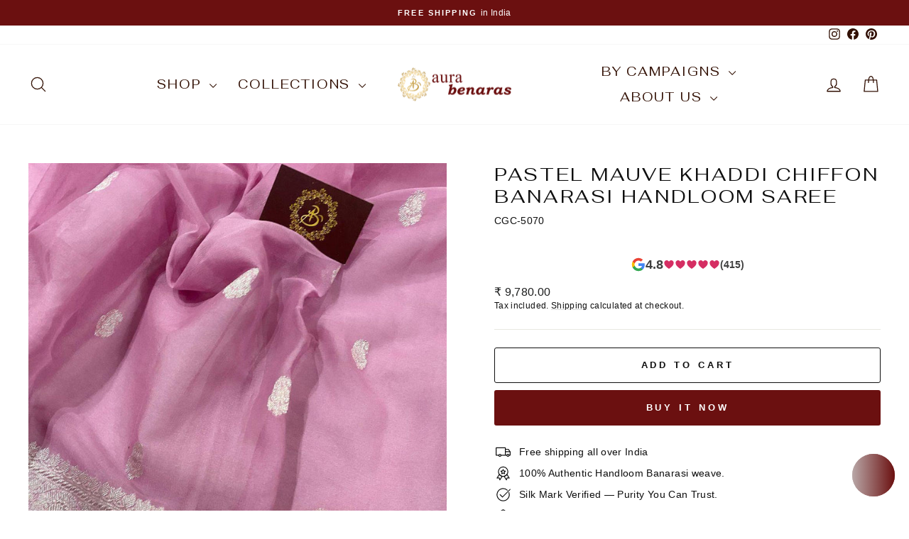

--- FILE ---
content_type: text/javascript
request_url: https://cdn.shopify.com/extensions/019bdfd8-9935-753c-85d7-a78c414242b5/shopify-cli-152/assets/reputon-google-carousel-widget.js
body_size: 80833
content:
(()=>{var e,t,n={511:(e,t,n)=>{(t=n(314)(!1)).push([e.id,'.reputon-google-reviews-widget :root{--swiper-navigation-size: 44px}.reputon-google-reviews-widget .swiper-button-prev,.reputon-google-reviews-widget .swiper-button-next{position:absolute;top:var(--swiper-navigation-top-offset, 50%);width:calc(var(--swiper-navigation-size)/44*27);height:var(--swiper-navigation-size);margin-top:calc(0px - var(--swiper-navigation-size)/2);z-index:10;cursor:pointer;display:flex;align-items:center;justify-content:center;color:var(--swiper-navigation-color, var(--swiper-theme-color))}.reputon-google-reviews-widget .swiper-button-prev.swiper-button-disabled,.reputon-google-reviews-widget .swiper-button-next.swiper-button-disabled{opacity:.35;cursor:auto;pointer-events:none}.reputon-google-reviews-widget .swiper-button-prev.swiper-button-hidden,.reputon-google-reviews-widget .swiper-button-next.swiper-button-hidden{opacity:0;cursor:auto;pointer-events:none}.reputon-google-reviews-widget .swiper-navigation-disabled .swiper-button-prev,.reputon-google-reviews-widget .swiper-navigation-disabled .swiper-button-next{display:none !important}.reputon-google-reviews-widget .swiper-button-prev svg,.reputon-google-reviews-widget .swiper-button-next svg{width:100%;height:100%;object-fit:contain;transform-origin:center}.reputon-google-reviews-widget .swiper-rtl .swiper-button-prev svg,.reputon-google-reviews-widget .swiper-rtl .swiper-button-next svg{transform:rotate(180deg)}.reputon-google-reviews-widget .swiper-button-prev,.reputon-google-reviews-widget .swiper-rtl .swiper-button-next{left:var(--swiper-navigation-sides-offset, 10px);right:auto}.reputon-google-reviews-widget .swiper-button-next,.reputon-google-reviews-widget .swiper-rtl .swiper-button-prev{right:var(--swiper-navigation-sides-offset, 10px);left:auto}.reputon-google-reviews-widget .swiper-button-lock{display:none}.reputon-google-reviews-widget .swiper-button-prev:after,.reputon-google-reviews-widget .swiper-button-next:after{font-family:swiper-icons;font-size:var(--swiper-navigation-size);text-transform:none !important;letter-spacing:0;font-variant:initial;line-height:1}.reputon-google-reviews-widget .swiper-button-prev:after,.reputon-google-reviews-widget .swiper-rtl .swiper-button-next:after{content:"prev"}.reputon-google-reviews-widget .swiper-button-next,.reputon-google-reviews-widget .swiper-rtl .swiper-button-prev{right:var(--swiper-navigation-sides-offset, 10px);left:auto}.reputon-google-reviews-widget .swiper-button-next:after,.reputon-google-reviews-widget .swiper-rtl .swiper-button-prev:after{content:"next"}',""]),e.exports=t},841:(e,t,n)=>{(t=n(314)(!1)).push([e.id,'@font-face{font-family:"swiper-icons";src:url("data:application/font-woff;charset=utf-8;base64, [base64]//wADZ2x5ZgAAAywAAADMAAAD2MHtryVoZWFkAAABbAAAADAAAAA2E2+eoWhoZWEAAAGcAAAAHwAAACQC9gDzaG10eAAAAigAAAAZAAAArgJkABFsb2NhAAAC0AAAAFoAAABaFQAUGG1heHAAAAG8AAAAHwAAACAAcABAbmFtZQAAA/gAAAE5AAACXvFdBwlwb3N0AAAFNAAAAGIAAACE5s74hXjaY2BkYGAAYpf5Hu/j+W2+MnAzMYDAzaX6QjD6/4//Bxj5GA8AuRwMYGkAPywL13jaY2BkYGA88P8Agx4j+/8fQDYfA1AEBWgDAIB2BOoAeNpjYGRgYNBh4GdgYgABEMnIABJzYNADCQAACWgAsQB42mNgYfzCOIGBlYGB0YcxjYGBwR1Kf2WQZGhhYGBiYGVmgAFGBiQQkOaawtDAoMBQxXjg/wEGPcYDDA4wNUA2CCgwsAAAO4EL6gAAeNpj2M0gyAACqxgGNWBkZ2D4/wMA+xkDdgAAAHjaY2BgYGaAYBkGRgYQiAHyGMF8FgYHIM3DwMHABGQrMOgyWDLEM1T9/w8UBfEMgLzE////P/5//f/V/xv+r4eaAAeMbAxwIUYmIMHEgKYAYjUcsDAwsLKxc3BycfPw8jEQA/[base64]/uznmfPFBNODM2K7MTQ45YEAZqGP81AmGGcF3iPqOop0r1SPTaTbVkfUe4HXj97wYE+yNwWYxwWu4v1ugWHgo3S1XdZEVqWM7ET0cfnLGxWfkgR42o2PvWrDMBSFj/IHLaF0zKjRgdiVMwScNRAoWUoH78Y2icB/yIY09An6AH2Bdu/UB+yxopYshQiEvnvu0dURgDt8QeC8PDw7Fpji3fEA4z/PEJ6YOB5hKh4dj3EvXhxPqH/SKUY3rJ7srZ4FZnh1PMAtPhwP6fl2PMJMPDgeQ4rY8YT6Gzao0eAEA409DuggmTnFnOcSCiEiLMgxCiTI6Cq5DZUd3Qmp10vO0LaLTd2cjN4fOumlc7lUYbSQcZFkutRG7g6JKZKy0RmdLY680CDnEJ+UMkpFFe1RN7nxdVpXrC4aTtnaurOnYercZg2YVmLN/d/gczfEimrE/fs/bOuq29Zmn8tloORaXgZgGa78yO9/cnXm2BpaGvq25Dv9S4E9+5SIc9PqupJKhYFSSl47+Qcr1mYNAAAAeNptw0cKwkAAAMDZJA8Q7OUJvkLsPfZ6zFVERPy8qHh2YER+3i/BP83vIBLLySsoKimrqKqpa2hp6+jq6RsYGhmbmJqZSy0sraxtbO3sHRydnEMU4uR6yx7JJXveP7WrDycAAAAAAAH//wACeNpjYGRgYOABYhkgZgJCZgZNBkYGLQZtIJsFLMYAAAw3ALgAeNolizEKgDAQBCchRbC2sFER0YD6qVQiBCv/H9ezGI6Z5XBAw8CBK/m5iQQVauVbXLnOrMZv2oLdKFa8Pjuru2hJzGabmOSLzNMzvutpB3N42mNgZGBg4GKQYzBhYMxJLMlj4GBgAYow/P/PAJJhLM6sSoWKfWCAAwDAjgbRAAB42mNgYGBkAIIbCZo5IPrmUn0hGA0AO8EFTQAA");font-weight:400;font-style:normal}.reputon-google-reviews-widget :root{--swiper-theme-color: #007aff}.reputon-google-reviews-widget :host{position:relative;display:block;margin-left:auto;margin-right:auto;z-index:1}.reputon-google-reviews-widget .swiper{margin-left:auto;margin-right:auto;position:relative;overflow:hidden;list-style:none;padding:0;z-index:1;display:block}.reputon-google-reviews-widget .swiper-vertical>.swiper-wrapper{flex-direction:column}.reputon-google-reviews-widget .swiper-wrapper{position:relative;width:100%;height:100%;z-index:1;display:flex;transition-property:transform;transition-timing-function:var(--swiper-wrapper-transition-timing-function, initial);box-sizing:content-box}.reputon-google-reviews-widget .swiper-android .swiper-slide,.reputon-google-reviews-widget .swiper-ios .swiper-slide,.reputon-google-reviews-widget .swiper-wrapper{transform:translate3d(0px, 0, 0)}.reputon-google-reviews-widget .swiper-horizontal{touch-action:pan-y}.reputon-google-reviews-widget .swiper-vertical{touch-action:pan-x}.reputon-google-reviews-widget .swiper-slide{flex-shrink:0;width:100%;height:100%;position:relative;transition-property:transform;display:block}.reputon-google-reviews-widget .swiper-slide-invisible-blank{visibility:hidden}.reputon-google-reviews-widget .swiper-autoheight,.reputon-google-reviews-widget .swiper-autoheight .swiper-slide{height:auto}.reputon-google-reviews-widget .swiper-autoheight .swiper-wrapper{align-items:flex-start;transition-property:transform,height}.reputon-google-reviews-widget .swiper-backface-hidden .swiper-slide{transform:translateZ(0);-webkit-backface-visibility:hidden;backface-visibility:hidden}.reputon-google-reviews-widget .swiper-3d.swiper-css-mode .swiper-wrapper{perspective:1200px}.reputon-google-reviews-widget .swiper-3d .swiper-wrapper{transform-style:preserve-3d}.reputon-google-reviews-widget .swiper-3d{perspective:1200px}.reputon-google-reviews-widget .swiper-3d .swiper-slide,.reputon-google-reviews-widget .swiper-3d .swiper-cube-shadow{transform-style:preserve-3d}.reputon-google-reviews-widget .swiper-css-mode>.swiper-wrapper{overflow:auto;scrollbar-width:none;-ms-overflow-style:none}.reputon-google-reviews-widget .swiper-css-mode>.swiper-wrapper::-webkit-scrollbar{display:none}.reputon-google-reviews-widget .swiper-css-mode>.swiper-wrapper>.swiper-slide{scroll-snap-align:start start}.reputon-google-reviews-widget .swiper-css-mode.swiper-horizontal>.swiper-wrapper{scroll-snap-type:x mandatory}.reputon-google-reviews-widget .swiper-css-mode.swiper-vertical>.swiper-wrapper{scroll-snap-type:y mandatory}.reputon-google-reviews-widget .swiper-css-mode.swiper-free-mode>.swiper-wrapper{scroll-snap-type:none}.reputon-google-reviews-widget .swiper-css-mode.swiper-free-mode>.swiper-wrapper>.swiper-slide{scroll-snap-align:none}.reputon-google-reviews-widget .swiper-css-mode.swiper-centered>.swiper-wrapper::before{content:"";flex-shrink:0;order:9999}.reputon-google-reviews-widget .swiper-css-mode.swiper-centered>.swiper-wrapper>.swiper-slide{scroll-snap-align:center center;scroll-snap-stop:always}.reputon-google-reviews-widget .swiper-css-mode.swiper-centered.swiper-horizontal>.swiper-wrapper>.swiper-slide:first-child{margin-inline-start:var(--swiper-centered-offset-before)}.reputon-google-reviews-widget .swiper-css-mode.swiper-centered.swiper-horizontal>.swiper-wrapper::before{height:100%;min-height:1px;width:var(--swiper-centered-offset-after)}.reputon-google-reviews-widget .swiper-css-mode.swiper-centered.swiper-vertical>.swiper-wrapper>.swiper-slide:first-child{margin-block-start:var(--swiper-centered-offset-before)}.reputon-google-reviews-widget .swiper-css-mode.swiper-centered.swiper-vertical>.swiper-wrapper::before{width:100%;min-width:1px;height:var(--swiper-centered-offset-after)}.reputon-google-reviews-widget .swiper-3d .swiper-slide-shadow,.reputon-google-reviews-widget .swiper-3d .swiper-slide-shadow-left,.reputon-google-reviews-widget .swiper-3d .swiper-slide-shadow-right,.reputon-google-reviews-widget .swiper-3d .swiper-slide-shadow-top,.reputon-google-reviews-widget .swiper-3d .swiper-slide-shadow-bottom,.reputon-google-reviews-widget .swiper-3d .swiper-slide-shadow,.reputon-google-reviews-widget .swiper-3d .swiper-slide-shadow-left,.reputon-google-reviews-widget .swiper-3d .swiper-slide-shadow-right,.reputon-google-reviews-widget .swiper-3d .swiper-slide-shadow-top,.reputon-google-reviews-widget .swiper-3d .swiper-slide-shadow-bottom{position:absolute;left:0;top:0;width:100%;height:100%;pointer-events:none;z-index:10}.reputon-google-reviews-widget .swiper-3d .swiper-slide-shadow{background:rgba(0,0,0,.15)}.reputon-google-reviews-widget .swiper-3d .swiper-slide-shadow-left{background-image:linear-gradient(to left, rgba(0, 0, 0, 0.5), rgba(0, 0, 0, 0))}.reputon-google-reviews-widget .swiper-3d .swiper-slide-shadow-right{background-image:linear-gradient(to right, rgba(0, 0, 0, 0.5), rgba(0, 0, 0, 0))}.reputon-google-reviews-widget .swiper-3d .swiper-slide-shadow-top{background-image:linear-gradient(to top, rgba(0, 0, 0, 0.5), rgba(0, 0, 0, 0))}.reputon-google-reviews-widget .swiper-3d .swiper-slide-shadow-bottom{background-image:linear-gradient(to bottom, rgba(0, 0, 0, 0.5), rgba(0, 0, 0, 0))}.reputon-google-reviews-widget .swiper-lazy-preloader{width:42px;height:42px;position:absolute;left:50%;top:50%;margin-left:-21px;margin-top:-21px;z-index:10;transform-origin:50%;box-sizing:border-box;border:4px solid var(--swiper-preloader-color, var(--swiper-theme-color));border-radius:50%;border-top-color:rgba(0,0,0,0)}.reputon-google-reviews-widget .swiper:not(.swiper-watch-progress) .swiper-lazy-preloader,.reputon-google-reviews-widget .swiper-watch-progress .swiper-slide-visible .swiper-lazy-preloader{animation:swiper-preloader-spin 1s infinite linear}.reputon-google-reviews-widget .swiper-lazy-preloader-white{--swiper-preloader-color: #fff}.reputon-google-reviews-widget .swiper-lazy-preloader-black{--swiper-preloader-color: #000}@keyframes swiper-preloader-spin{0%{transform:rotate(0deg)}100%{transform:rotate(360deg)}}',""]),e.exports=t},314:e=>{"use strict";e.exports=function(e){var t=[];return t.toString=function(){return this.map((function(t){var n=function(e,t){var n,r,i,o=e[1]||"",a=e[3];if(!a)return o;if(t&&"function"==typeof btoa){var s=(n=a,r=btoa(unescape(encodeURIComponent(JSON.stringify(n)))),i="sourceMappingURL=data:application/json;charset=utf-8;base64,".concat(r),"/*# ".concat(i," */")),l=a.sources.map((function(e){return"/*# sourceURL=".concat(a.sourceRoot||"").concat(e," */")}));return[o].concat(l).concat([s]).join("\n")}return[o].join("\n")}(t,e);return t[2]?"@media ".concat(t[2]," {").concat(n,"}"):n})).join("")},t.i=function(e,n,r){"string"==typeof e&&(e=[[null,e,""]]);var i={};if(r)for(var o=0;o<this.length;o++){var a=this[o][0];null!=a&&(i[a]=!0)}for(var s=0;s<e.length;s++){var l=[].concat(e[s]);r&&i[l[0]]||(n&&(l[2]?l[2]="".concat(n," and ").concat(l[2]):l[2]=n),t.push(l))}},t}},833:e=>{e.exports=function(e,t,n,r){var i=n?n.call(r,e,t):void 0;if(void 0!==i)return!!i;if(e===t)return!0;if("object"!=typeof e||!e||"object"!=typeof t||!t)return!1;var o=Object.keys(e),a=Object.keys(t);if(o.length!==a.length)return!1;for(var s=Object.prototype.hasOwnProperty.bind(t),l=0;l<o.length;l++){var c=o[l];if(!s(c))return!1;var d=e[c],u=t[c];if(!1===(i=n?n.call(r,d,u,c):void 0)||void 0===i&&d!==u)return!1}return!0}},890:(e,t,n)=>{var r=n(72),i=n(511);"string"==typeof(i=i.__esModule?i.default:i)&&(i=[[e.id,i,""]]);var o=(r(i,{insert:"head",singleton:!1}),i.locals?i.locals:{});e.exports=o},132:(e,t,n)=>{var r=n(72),i=n(841);"string"==typeof(i=i.__esModule?i.default:i)&&(i=[[e.id,i,""]]);var o=(r(i,{insert:"head",singleton:!1}),i.locals?i.locals:{});e.exports=o},72:(e,t,n)=>{"use strict";var r,i=function(){var e={};return function(t){if(void 0===e[t]){var n=document.querySelector(t);if(window.HTMLIFrameElement&&n instanceof window.HTMLIFrameElement)try{n=n.contentDocument.head}catch(e){n=null}e[t]=n}return e[t]}}(),o=[];function a(e){for(var t=-1,n=0;n<o.length;n++)if(o[n].identifier===e){t=n;break}return t}function s(e,t){for(var n={},r=[],i=0;i<e.length;i++){var s=e[i],l=t.base?s[0]+t.base:s[0],c=n[l]||0,d="".concat(l," ").concat(c);n[l]=c+1;var u=a(d),p={css:s[1],media:s[2],sourceMap:s[3]};-1!==u?(o[u].references++,o[u].updater(p)):o.push({identifier:d,updater:g(p,t),references:1}),r.push(d)}return r}function l(e){var t=document.createElement("style"),r=e.attributes||{};if(void 0===r.nonce){var o=n.nc;o&&(r.nonce=o)}if(Object.keys(r).forEach((function(e){t.setAttribute(e,r[e])})),"function"==typeof e.insert)e.insert(t);else{var a=i(e.insert||"head");if(!a)throw new Error("Couldn't find a style target. This probably means that the value for the 'insert' parameter is invalid.");a.appendChild(t)}return t}var c,d=(c=[],function(e,t){return c[e]=t,c.filter(Boolean).join("\n")});function u(e,t,n,r){var i=n?"":r.media?"@media ".concat(r.media," {").concat(r.css,"}"):r.css;if(e.styleSheet)e.styleSheet.cssText=d(t,i);else{var o=document.createTextNode(i),a=e.childNodes;a[t]&&e.removeChild(a[t]),a.length?e.insertBefore(o,a[t]):e.appendChild(o)}}function p(e,t,n){var r=n.css,i=n.media,o=n.sourceMap;if(i?e.setAttribute("media",i):e.removeAttribute("media"),o&&btoa&&(r+="\n/*# sourceMappingURL=data:application/json;base64,".concat(btoa(unescape(encodeURIComponent(JSON.stringify(o))))," */")),e.styleSheet)e.styleSheet.cssText=r;else{for(;e.firstChild;)e.removeChild(e.firstChild);e.appendChild(document.createTextNode(r))}}var f=null,m=0;function g(e,t){var n,r,i;if(t.singleton){var o=m++;n=f||(f=l(t)),r=u.bind(null,n,o,!1),i=u.bind(null,n,o,!0)}else n=l(t),r=p.bind(null,n,t),i=function(){!function(e){if(null===e.parentNode)return!1;e.parentNode.removeChild(e)}(n)};return r(e),function(t){if(t){if(t.css===e.css&&t.media===e.media&&t.sourceMap===e.sourceMap)return;r(e=t)}else i()}}e.exports=function(e,t){(t=t||{}).singleton||"boolean"==typeof t.singleton||(t.singleton=(void 0===r&&(r=Boolean(window&&document&&document.all&&!window.atob)),r));var n=s(e=e||[],t);return function(e){if(e=e||[],"[object Array]"===Object.prototype.toString.call(e)){for(var r=0;r<n.length;r++){var i=a(n[r]);o[i].references--}for(var l=s(e,t),c=0;c<n.length;c++){var d=a(n[c]);0===o[d].references&&(o[d].updater(),o.splice(d,1))}n=l}}}}},r={};function i(e){var t=r[e];if(void 0!==t)return t.exports;var o=r[e]={id:e,exports:{}};return n[e](o,o.exports,i),o.exports}i.n=e=>{var t=e&&e.__esModule?()=>e.default:()=>e;return i.d(t,{a:t}),t},t=Object.getPrototypeOf?e=>Object.getPrototypeOf(e):e=>e.__proto__,i.t=function(n,r){if(1&r&&(n=this(n)),8&r)return n;if("object"==typeof n&&n){if(4&r&&n.__esModule)return n;if(16&r&&"function"==typeof n.then)return n}var o=Object.create(null);i.r(o);var a={};e=e||[null,t({}),t([]),t(t)];for(var s=2&r&&n;"object"==typeof s&&!~e.indexOf(s);s=t(s))Object.getOwnPropertyNames(s).forEach((e=>a[e]=()=>n[e]));return a.default=()=>n,i.d(o,a),o},i.d=(e,t)=>{for(var n in t)i.o(t,n)&&!i.o(e,n)&&Object.defineProperty(e,n,{enumerable:!0,get:t[n]})},i.o=(e,t)=>Object.prototype.hasOwnProperty.call(e,t),i.r=e=>{"undefined"!=typeof Symbol&&Symbol.toStringTag&&Object.defineProperty(e,Symbol.toStringTag,{value:"Module"}),Object.defineProperty(e,"__esModule",{value:!0})},i.nc=void 0,(()=>{"use strict";function e(t){return e="function"==typeof Symbol&&"symbol"==typeof Symbol.iterator?function(e){return typeof e}:function(e){return e&&"function"==typeof Symbol&&e.constructor===Symbol&&e!==Symbol.prototype?"symbol":typeof e},e(t)}function t(t,n,r){return(n=function(t){var n=function(t){if("object"!=e(t)||!t)return t;var n=t[Symbol.toPrimitive];if(void 0!==n){var r=n.call(t,"string");if("object"!=e(r))return r;throw new TypeError("@@toPrimitive must return a primitive value.")}return String(t)}(t);return"symbol"==e(n)?n:n+""}(n))in t?Object.defineProperty(t,n,{value:r,enumerable:!0,configurable:!0,writable:!0}):t[n]=r,t}var n,r,o,a,s,l,c,d,u,p,f,m,g={},h=[],v=/acit|ex(?:s|g|n|p|$)|rph|grid|ows|mnc|ntw|ine[ch]|zoo|^ord|itera/i,w=Array.isArray;function _(e,t){for(var n in t)e[n]=t[n];return e}function y(e){e&&e.parentNode&&e.parentNode.removeChild(e)}function b(e,t,r){var i,o,a,s={};for(a in t)"key"==a?i=t[a]:"ref"==a?o=t[a]:s[a]=t[a];if(arguments.length>2&&(s.children=arguments.length>3?n.call(arguments,2):r),"function"==typeof e&&null!=e.defaultProps)for(a in e.defaultProps)void 0===s[a]&&(s[a]=e.defaultProps[a]);return x(e,s,i,o,null)}function x(e,t,n,i,a){var s={type:e,props:t,key:n,ref:i,__k:null,__:null,__b:0,__e:null,__c:null,constructor:void 0,__v:null==a?++o:a,__i:-1,__u:0};return null==a&&null!=r.vnode&&r.vnode(s),s}function S(e){return e.children}function A(e,t){this.props=e,this.context=t}function C(e,t){if(null==t)return e.__?C(e.__,e.__i+1):null;for(var n;t<e.__k.length;t++)if(null!=(n=e.__k[t])&&null!=n.__e)return n.__e;return"function"==typeof e.type?C(e):null}function k(e){var t,n;if(null!=(e=e.__)&&null!=e.__c){for(e.__e=e.__c.base=null,t=0;t<e.__k.length;t++)if(null!=(n=e.__k[t])&&null!=n.__e){e.__e=e.__c.base=n.__e;break}return k(e)}}function T(e){(!e.__d&&(e.__d=!0)&&a.push(e)&&!E.__r++||s!==r.debounceRendering)&&((s=r.debounceRendering)||l)(E)}function E(){var e,t,n,i,o,s,l,d;for(a.sort(c);e=a.shift();)e.__d&&(t=a.length,i=void 0,s=(o=(n=e).__v).__e,l=[],d=[],n.__P&&((i=_({},o)).__v=o.__v+1,r.vnode&&r.vnode(i),j(n.__P,i,o,n.__n,n.__P.namespaceURI,32&o.__u?[s]:null,l,null==s?C(o):s,!!(32&o.__u),d),i.__v=o.__v,i.__.__k[i.__i]=i,B(l,i,d),i.__e!=s&&k(i)),a.length>t&&a.sort(c));E.__r=0}function I(e,t,n,r,i,o,a,s,l,c,d){var u,p,f,m,v,w,_=r&&r.__k||h,y=t.length;for(l=N(n,t,_,l,y),u=0;u<y;u++)null!=(f=n.__k[u])&&(p=-1===f.__i?g:_[f.__i]||g,f.__i=u,w=j(e,f,p,i,o,a,s,l,c,d),m=f.__e,f.ref&&p.ref!=f.ref&&(p.ref&&G(p.ref,null,f),d.push(f.ref,f.__c||m,f)),null==v&&null!=m&&(v=m),4&f.__u||p.__k===f.__k?l=M(f,l,e):"function"==typeof f.type&&void 0!==w?l=w:m&&(l=m.nextSibling),f.__u&=-7);return n.__e=v,l}function N(e,t,n,r,i){var o,a,s,l,c,d=n.length,u=d,p=0;for(e.__k=new Array(i),o=0;o<i;o++)null!=(a=t[o])&&"boolean"!=typeof a&&"function"!=typeof a?(l=o+p,(a=e.__k[o]="string"==typeof a||"number"==typeof a||"bigint"==typeof a||a.constructor==String?x(null,a,null,null,null):w(a)?x(S,{children:a},null,null,null):void 0===a.constructor&&a.__b>0?x(a.type,a.props,a.key,a.ref?a.ref:null,a.__v):a).__=e,a.__b=e.__b+1,s=null,-1!==(c=a.__i=O(a,n,l,u))&&(u--,(s=n[c])&&(s.__u|=2)),null==s||null===s.__v?(-1==c&&p--,"function"!=typeof a.type&&(a.__u|=4)):c!=l&&(c==l-1?p--:c==l+1?p++:(c>l?p--:p++,a.__u|=4))):e.__k[o]=null;if(u)for(o=0;o<d;o++)null!=(s=n[o])&&!(2&s.__u)&&(s.__e==r&&(r=C(s)),F(s,s));return r}function M(e,t,n){var r,i;if("function"==typeof e.type){for(r=e.__k,i=0;r&&i<r.length;i++)r[i]&&(r[i].__=e,t=M(r[i],t,n));return t}e.__e!=t&&(t&&e.type&&!n.contains(t)&&(t=C(e)),n.insertBefore(e.__e,t||null),t=e.__e);do{t=t&&t.nextSibling}while(null!=t&&8==t.nodeType);return t}function P(e,t){return t=t||[],null==e||"boolean"==typeof e||(w(e)?e.some((function(e){P(e,t)})):t.push(e)),t}function O(e,t,n,r){var i,o,a=e.key,s=e.type,l=t[n];if(null===l||l&&a==l.key&&s===l.type&&!(2&l.__u))return n;if(r>(null==l||2&l.__u?0:1))for(i=n-1,o=n+1;i>=0||o<t.length;){if(i>=0){if((l=t[i])&&!(2&l.__u)&&a==l.key&&s===l.type)return i;i--}if(o<t.length){if((l=t[o])&&!(2&l.__u)&&a==l.key&&s===l.type)return o;o++}}return-1}function L(e,t,n){"-"==t[0]?e.setProperty(t,null==n?"":n):e[t]=null==n?"":"number"!=typeof n||v.test(t)?n:n+"px"}function z(e,t,n,r,i){var o;e:if("style"==t)if("string"==typeof n)e.style.cssText=n;else{if("string"==typeof r&&(e.style.cssText=r=""),r)for(t in r)n&&t in n||L(e.style,t,"");if(n)for(t in n)r&&n[t]===r[t]||L(e.style,t,n[t])}else if("o"==t[0]&&"n"==t[1])o=t!=(t=t.replace(d,"$1")),t=t.toLowerCase()in e||"onFocusOut"==t||"onFocusIn"==t?t.toLowerCase().slice(2):t.slice(2),e.l||(e.l={}),e.l[t+o]=n,n?r?n.u=r.u:(n.u=u,e.addEventListener(t,o?f:p,o)):e.removeEventListener(t,o?f:p,o);else{if("http://www.w3.org/2000/svg"==i)t=t.replace(/xlink(H|:h)/,"h").replace(/sName$/,"s");else if("width"!=t&&"height"!=t&&"href"!=t&&"list"!=t&&"form"!=t&&"tabIndex"!=t&&"download"!=t&&"rowSpan"!=t&&"colSpan"!=t&&"role"!=t&&"popover"!=t&&t in e)try{e[t]=null==n?"":n;break e}catch(e){}"function"==typeof n||(null==n||!1===n&&"-"!=t[4]?e.removeAttribute(t):e.setAttribute(t,"popover"==t&&1==n?"":n))}}function R(e){return function(t){if(this.l){var n=this.l[t.type+e];if(null==t.t)t.t=u++;else if(t.t<n.u)return;return n(r.event?r.event(t):t)}}}function j(e,t,n,i,o,a,s,l,c,d){var u,p,f,m,g,h,v,b,x,C,k,T,E,N,M,P,O,L=t.type;if(void 0!==t.constructor)return null;128&n.__u&&(c=!!(32&n.__u),a=[l=t.__e=n.__e]),(u=r.__b)&&u(t);e:if("function"==typeof L)try{if(b=t.props,x="prototype"in L&&L.prototype.render,C=(u=L.contextType)&&i[u.__c],k=u?C?C.props.value:u.__:i,n.__c?v=(p=t.__c=n.__c).__=p.__E:(x?t.__c=p=new L(b,k):(t.__c=p=new A(b,k),p.constructor=L,p.render=$),C&&C.sub(p),p.props=b,p.state||(p.state={}),p.context=k,p.__n=i,f=p.__d=!0,p.__h=[],p._sb=[]),x&&null==p.__s&&(p.__s=p.state),x&&null!=L.getDerivedStateFromProps&&(p.__s==p.state&&(p.__s=_({},p.__s)),_(p.__s,L.getDerivedStateFromProps(b,p.__s))),m=p.props,g=p.state,p.__v=t,f)x&&null==L.getDerivedStateFromProps&&null!=p.componentWillMount&&p.componentWillMount(),x&&null!=p.componentDidMount&&p.__h.push(p.componentDidMount);else{if(x&&null==L.getDerivedStateFromProps&&b!==m&&null!=p.componentWillReceiveProps&&p.componentWillReceiveProps(b,k),!p.__e&&(null!=p.shouldComponentUpdate&&!1===p.shouldComponentUpdate(b,p.__s,k)||t.__v==n.__v)){for(t.__v!=n.__v&&(p.props=b,p.state=p.__s,p.__d=!1),t.__e=n.__e,t.__k=n.__k,t.__k.some((function(e){e&&(e.__=t)})),T=0;T<p._sb.length;T++)p.__h.push(p._sb[T]);p._sb=[],p.__h.length&&s.push(p);break e}null!=p.componentWillUpdate&&p.componentWillUpdate(b,p.__s,k),x&&null!=p.componentDidUpdate&&p.__h.push((function(){p.componentDidUpdate(m,g,h)}))}if(p.context=k,p.props=b,p.__P=e,p.__e=!1,E=r.__r,N=0,x){for(p.state=p.__s,p.__d=!1,E&&E(t),u=p.render(p.props,p.state,p.context),M=0;M<p._sb.length;M++)p.__h.push(p._sb[M]);p._sb=[]}else do{p.__d=!1,E&&E(t),u=p.render(p.props,p.state,p.context),p.state=p.__s}while(p.__d&&++N<25);p.state=p.__s,null!=p.getChildContext&&(i=_(_({},i),p.getChildContext())),x&&!f&&null!=p.getSnapshotBeforeUpdate&&(h=p.getSnapshotBeforeUpdate(m,g)),l=I(e,w(P=null!=u&&u.type===S&&null==u.key?u.props.children:u)?P:[P],t,n,i,o,a,s,l,c,d),p.base=t.__e,t.__u&=-161,p.__h.length&&s.push(p),v&&(p.__E=p.__=null)}catch(e){if(t.__v=null,c||null!=a)if(e.then){for(t.__u|=c?160:128;l&&8==l.nodeType&&l.nextSibling;)l=l.nextSibling;a[a.indexOf(l)]=null,t.__e=l}else for(O=a.length;O--;)y(a[O]);else t.__e=n.__e,t.__k=n.__k;r.__e(e,t,n)}else null==a&&t.__v==n.__v?(t.__k=n.__k,t.__e=n.__e):l=t.__e=D(n.__e,t,n,i,o,a,s,c,d);return(u=r.diffed)&&u(t),128&t.__u?void 0:l}function B(e,t,n){for(var i=0;i<n.length;i++)G(n[i],n[++i],n[++i]);r.__c&&r.__c(t,e),e.some((function(t){try{e=t.__h,t.__h=[],e.some((function(e){e.call(t)}))}catch(e){r.__e(e,t.__v)}}))}function D(e,t,i,o,a,s,l,c,d){var u,p,f,m,h,v,_,b=i.props,x=t.props,S=t.type;if("svg"==S?a="http://www.w3.org/2000/svg":"math"==S?a="http://www.w3.org/1998/Math/MathML":a||(a="http://www.w3.org/1999/xhtml"),null!=s)for(u=0;u<s.length;u++)if((h=s[u])&&"setAttribute"in h==!!S&&(S?h.localName==S:3==h.nodeType)){e=h,s[u]=null;break}if(null==e){if(null==S)return document.createTextNode(x);e=document.createElementNS(a,S,x.is&&x),c&&(r.__m&&r.__m(t,s),c=!1),s=null}if(null===S)b===x||c&&e.data===x||(e.data=x);else{if(s=s&&n.call(e.childNodes),b=i.props||g,!c&&null!=s)for(b={},u=0;u<e.attributes.length;u++)b[(h=e.attributes[u]).name]=h.value;for(u in b)if(h=b[u],"children"==u);else if("dangerouslySetInnerHTML"==u)f=h;else if(!(u in x)){if("value"==u&&"defaultValue"in x||"checked"==u&&"defaultChecked"in x)continue;z(e,u,null,h,a)}for(u in x)h=x[u],"children"==u?m=h:"dangerouslySetInnerHTML"==u?p=h:"value"==u?v=h:"checked"==u?_=h:c&&"function"!=typeof h||b[u]===h||z(e,u,h,b[u],a);if(p)c||f&&(p.__html===f.__html||p.__html===e.innerHTML)||(e.innerHTML=p.__html),t.__k=[];else if(f&&(e.innerHTML=""),I(e,w(m)?m:[m],t,i,o,"foreignObject"==S?"http://www.w3.org/1999/xhtml":a,s,l,s?s[0]:i.__k&&C(i,0),c,d),null!=s)for(u=s.length;u--;)y(s[u]);c||(u="value","progress"==S&&null==v?e.removeAttribute("value"):void 0!==v&&(v!==e[u]||"progress"==S&&!v||"option"==S&&v!==b[u])&&z(e,u,v,b[u],a),u="checked",void 0!==_&&_!==e[u]&&z(e,u,_,b[u],a))}return e}function G(e,t,n){try{if("function"==typeof e){var i="function"==typeof e.__u;i&&e.__u(),i&&null==t||(e.__u=e(t))}else e.current=t}catch(e){r.__e(e,n)}}function F(e,t,n){var i,o;if(r.unmount&&r.unmount(e),(i=e.ref)&&(i.current&&i.current!==e.__e||G(i,null,t)),null!=(i=e.__c)){if(i.componentWillUnmount)try{i.componentWillUnmount()}catch(e){r.__e(e,t)}i.base=i.__P=null}if(i=e.__k)for(o=0;o<i.length;o++)i[o]&&F(i[o],t,n||"function"!=typeof e.type);n||y(e.__e),e.__c=e.__=e.__e=void 0}function $(e,t,n){return this.constructor(e,n)}function H(e,t,i){var o,a,s,l;t==document&&(t=document.documentElement),r.__&&r.__(e,t),a=(o="function"==typeof i)?null:i&&i.__k||t.__k,s=[],l=[],j(t,e=(!o&&i||t).__k=b(S,null,[e]),a||g,g,t.namespaceURI,!o&&i?[i]:a?null:t.firstChild?n.call(t.childNodes):null,s,!o&&i?i:a?a.__e:t.firstChild,o,l),B(s,e,l)}function V(e,t){H(e,t,V)}function W(e,t,r){var i,o,a,s,l=_({},e.props);for(a in e.type&&e.type.defaultProps&&(s=e.type.defaultProps),t)"key"==a?i=t[a]:"ref"==a?o=t[a]:l[a]=void 0===t[a]&&void 0!==s?s[a]:t[a];return arguments.length>2&&(l.children=arguments.length>3?n.call(arguments,2):r),x(e.type,l,i||e.key,o||e.ref,null)}function Y(e,t){var n={__c:t="__cC"+m++,__:e,Consumer:function(e,t){return e.children(t)},Provider:function(e){var n,r;return this.getChildContext||(n=new Set,(r={})[t]=this,this.getChildContext=function(){return r},this.componentWillUnmount=function(){n=null},this.shouldComponentUpdate=function(e){this.props.value!==e.value&&n.forEach((function(e){e.__e=!0,T(e)}))},this.sub=function(e){n.add(e);var t=e.componentWillUnmount;e.componentWillUnmount=function(){n&&n.delete(e),t&&t.call(e)}}),e.children}};return n.Provider.__=n.Consumer.contextType=n}function U(e,t){(null==t||t>e.length)&&(t=e.length);for(var n=0,r=Array(t);n<t;n++)r[n]=e[n];return r}function q(e,t){if(e){if("string"==typeof e)return U(e,t);var n={}.toString.call(e).slice(8,-1);return"Object"===n&&e.constructor&&(n=e.constructor.name),"Map"===n||"Set"===n?Array.from(e):"Arguments"===n||/^(?:Ui|I)nt(?:8|16|32)(?:Clamped)?Array$/.test(n)?U(e,t):void 0}}function Z(e,t){return function(e){if(Array.isArray(e))return e}(e)||function(e,t){var n=null==e?null:"undefined"!=typeof Symbol&&e[Symbol.iterator]||e["@@iterator"];if(null!=n){var r,i,o,a,s=[],l=!0,c=!1;try{if(o=(n=n.call(e)).next,0===t){if(Object(n)!==n)return;l=!1}else for(;!(l=(r=o.call(n)).done)&&(s.push(r.value),s.length!==t);l=!0);}catch(e){c=!0,i=e}finally{try{if(!l&&null!=n.return&&(a=n.return(),Object(a)!==a))return}finally{if(c)throw i}}return s}}(e,t)||q(e,t)||function(){throw new TypeError("Invalid attempt to destructure non-iterable instance.\nIn order to be iterable, non-array objects must have a [Symbol.iterator]() method.")}()}n=h.slice,r={__e:function(e,t,n,r){for(var i,o,a;t=t.__;)if((i=t.__c)&&!i.__)try{if((o=i.constructor)&&null!=o.getDerivedStateFromError&&(i.setState(o.getDerivedStateFromError(e)),a=i.__d),null!=i.componentDidCatch&&(i.componentDidCatch(e,r||{}),a=i.__d),a)return i.__E=i}catch(t){e=t}throw e}},o=0,A.prototype.setState=function(e,t){var n;n=null!=this.__s&&this.__s!==this.state?this.__s:this.__s=_({},this.state),"function"==typeof e&&(e=e(_({},n),this.props)),e&&_(n,e),null!=e&&this.__v&&(t&&this._sb.push(t),T(this))},A.prototype.forceUpdate=function(e){this.__v&&(this.__e=!0,e&&this.__h.push(e),T(this))},A.prototype.render=S,a=[],l="function"==typeof Promise?Promise.prototype.then.bind(Promise.resolve()):setTimeout,c=function(e,t){return e.__v.__b-t.__v.__b},E.__r=0,d=/(PointerCapture)$|Capture$/i,u=0,p=R(!1),f=R(!0),m=0;var X,Q,K,J,ee=0,te=[],ne=r,re=ne.__b,ie=ne.__r,oe=ne.diffed,ae=ne.__c,se=ne.unmount,le=ne.__;function ce(e,t){ne.__h&&ne.__h(Q,e,ee||t),ee=0;var n=Q.__H||(Q.__H={__:[],__h:[]});return e>=n.__.length&&n.__.push({}),n.__[e]}function de(e){return ee=1,ue(Te,e)}function ue(e,t,n){var r=ce(X++,2);if(r.t=e,!r.__c&&(r.__=[n?n(t):Te(void 0,t),function(e){var t=r.__N?r.__N[0]:r.__[0],n=r.t(t,e);t!==n&&(r.__N=[n,r.__[1]],r.__c.setState({}))}],r.__c=Q,!Q.u)){var i=function(e,t,n){if(!r.__c.__H)return!0;var i=r.__c.__H.__.filter((function(e){return!!e.__c}));if(i.every((function(e){return!e.__N})))return!o||o.call(this,e,t,n);var a=r.__c.props!==e;return i.forEach((function(e){if(e.__N){var t=e.__[0];e.__=e.__N,e.__N=void 0,t!==e.__[0]&&(a=!0)}})),o&&o.call(this,e,t,n)||a};Q.u=!0;var o=Q.shouldComponentUpdate,a=Q.componentWillUpdate;Q.componentWillUpdate=function(e,t,n){if(this.__e){var r=o;o=void 0,i(e,t,n),o=r}a&&a.call(this,e,t,n)},Q.shouldComponentUpdate=i}return r.__N||r.__}function pe(e,t){var n=ce(X++,3);!ne.__s&&ke(n.__H,t)&&(n.__=e,n.i=t,Q.__H.__h.push(n))}function fe(e,t){var n=ce(X++,4);!ne.__s&&ke(n.__H,t)&&(n.__=e,n.i=t,Q.__h.push(n))}function me(e){return ee=5,he((function(){return{current:e}}),[])}function ge(e,t,n){ee=6,fe((function(){return"function"==typeof e?(e(t()),function(){return e(null)}):e?(e.current=t(),function(){return e.current=null}):void 0}),null==n?n:n.concat(e))}function he(e,t){var n=ce(X++,7);return ke(n.__H,t)&&(n.__=e(),n.__H=t,n.__h=e),n.__}function ve(e,t){return ee=8,he((function(){return e}),t)}function we(e){var t=Q.context[e.__c],n=ce(X++,9);return n.c=e,t?(null==n.__&&(n.__=!0,t.sub(Q)),t.props.value):e.__}function _e(e,t){ne.useDebugValue&&ne.useDebugValue(t?t(e):e)}function ye(){var e=ce(X++,11);if(!e.__){for(var t=Q.__v;null!==t&&!t.__m&&null!==t.__;)t=t.__;var n=t.__m||(t.__m=[0,0]);e.__="P"+n[0]+"-"+n[1]++}return e.__}function be(){for(var e;e=te.shift();)if(e.__P&&e.__H)try{e.__H.__h.forEach(Ae),e.__H.__h.forEach(Ce),e.__H.__h=[]}catch(t){e.__H.__h=[],ne.__e(t,e.__v)}}ne.__b=function(e){Q=null,re&&re(e)},ne.__=function(e,t){e&&t.__k&&t.__k.__m&&(e.__m=t.__k.__m),le&&le(e,t)},ne.__r=function(e){ie&&ie(e),X=0;var t=(Q=e.__c).__H;t&&(K===Q?(t.__h=[],Q.__h=[],t.__.forEach((function(e){e.__N&&(e.__=e.__N),e.i=e.__N=void 0}))):(t.__h.forEach(Ae),t.__h.forEach(Ce),t.__h=[],X=0)),K=Q},ne.diffed=function(e){oe&&oe(e);var t=e.__c;t&&t.__H&&(t.__H.__h.length&&(1!==te.push(t)&&J===ne.requestAnimationFrame||((J=ne.requestAnimationFrame)||Se)(be)),t.__H.__.forEach((function(e){e.i&&(e.__H=e.i),e.i=void 0}))),K=Q=null},ne.__c=function(e,t){t.some((function(e){try{e.__h.forEach(Ae),e.__h=e.__h.filter((function(e){return!e.__||Ce(e)}))}catch(n){t.some((function(e){e.__h&&(e.__h=[])})),t=[],ne.__e(n,e.__v)}})),ae&&ae(e,t)},ne.unmount=function(e){se&&se(e);var t,n=e.__c;n&&n.__H&&(n.__H.__.forEach((function(e){try{Ae(e)}catch(e){t=e}})),n.__H=void 0,t&&ne.__e(t,n.__v))};var xe="function"==typeof requestAnimationFrame;function Se(e){var t,n=function(){clearTimeout(r),xe&&cancelAnimationFrame(t),setTimeout(e)},r=setTimeout(n,100);xe&&(t=requestAnimationFrame(n))}function Ae(e){var t=Q,n=e.__c;"function"==typeof n&&(e.__c=void 0,n()),Q=t}function Ce(e){var t=Q;e.__c=e.__(),Q=t}function ke(e,t){return!e||e.length!==t.length||t.some((function(t,n){return t!==e[n]}))}function Te(e,t){return"function"==typeof t?t(e):t}function Ee(e){var t=arguments.length>1&&void 0!==arguments[1]?arguments[1]:5;if(!e&&0==e)return[];for(var n=[],r=e,i=0;i<t;i++)i<Math.floor(Math.abs(e))||r>=.75?n.push("full"):r>=.25&&r<.75?n.push("half"):n.push("none"),r--;return n}var Ie=function(e){return null==e?void 0:e.toFixed(1)},Ne=function(){return Ne=Object.assign||function(e){for(var t,n=1,r=arguments.length;n<r;n++)for(var i in t=arguments[n])Object.prototype.hasOwnProperty.call(t,i)&&(e[i]=t[i]);return e},Ne.apply(this,arguments)};function Me(e,t,n){if(n||2===arguments.length)for(var r,i=0,o=t.length;i<o;i++)!r&&i in t||(r||(r=Array.prototype.slice.call(t,0,i)),r[i]=t[i]);return e.concat(r||Array.prototype.slice.call(t))}function Pe(e,t){for(var n in t)e[n]=t[n];return e}function Oe(e,t){for(var n in e)if("__source"!==n&&!(n in t))return!0;for(var r in t)if("__source"!==r&&e[r]!==t[r])return!0;return!1}function Le(e,t){var n=t(),r=de({t:{__:n,u:t}}),i=r[0].t,o=r[1];return fe((function(){i.__=n,i.u=t,ze(i)&&o({t:i})}),[e,n,t]),pe((function(){return ze(i)&&o({t:i}),e((function(){ze(i)&&o({t:i})}))}),[e]),n}function ze(e){var t,n,r=e.u,i=e.__;try{var o=r();return!((t=i)===(n=o)&&(0!==t||1/t==1/n)||t!=t&&n!=n)}catch(e){return!0}}function Re(e){e()}function je(e){return e}function Be(){return[!1,Re]}Object.create,Object.create,"function"==typeof SuppressedError&&SuppressedError;var De=fe;function Ge(e,t){this.props=e,this.context=t}(Ge.prototype=new A).isPureReactComponent=!0,Ge.prototype.shouldComponentUpdate=function(e,t){return Oe(this.props,e)||Oe(this.state,t)};var Fe=r.__b;r.__b=function(e){e.type&&e.type.__f&&e.ref&&(e.props.ref=e.ref,e.ref=null),Fe&&Fe(e)};var $e="undefined"!=typeof Symbol&&Symbol.for&&Symbol.for("react.forward_ref")||3911;function He(e){function t(t){var n=Pe({},t);return delete n.ref,e(n,t.ref||null)}return t.$$typeof=$e,t.render=t,t.prototype.isReactComponent=t.__f=!0,t.displayName="ForwardRef("+(e.displayName||e.name)+")",t}var Ve=function(e,t){return null==e?null:P(P(e).map(t))},We={map:Ve,forEach:Ve,count:function(e){return e?P(e).length:0},only:function(e){var t=P(e);if(1!==t.length)throw"Children.only";return t[0]},toArray:P},Ye=r.__e;r.__e=function(e,t,n,r){if(e.then)for(var i,o=t;o=o.__;)if((i=o.__c)&&i.__c)return null==t.__e&&(t.__e=n.__e,t.__k=n.__k),i.__c(e,t);Ye(e,t,n,r)};var Ue=r.unmount;function qe(e,t,n){return e&&(e.__c&&e.__c.__H&&(e.__c.__H.__.forEach((function(e){"function"==typeof e.__c&&e.__c()})),e.__c.__H=null),null!=(e=Pe({},e)).__c&&(e.__c.__P===n&&(e.__c.__P=t),e.__c=null),e.__k=e.__k&&e.__k.map((function(e){return qe(e,t,n)}))),e}function Ze(e,t,n){return e&&n&&(e.__v=null,e.__k=e.__k&&e.__k.map((function(e){return Ze(e,t,n)})),e.__c&&e.__c.__P===t&&(e.__e&&n.appendChild(e.__e),e.__c.__e=!0,e.__c.__P=n)),e}function Xe(){this.__u=0,this.o=null,this.__b=null}function Qe(e){var t=e.__.__c;return t&&t.__a&&t.__a(e)}function Ke(){this.i=null,this.l=null}r.unmount=function(e){var t=e.__c;t&&t.__R&&t.__R(),t&&32&e.__u&&(e.type=null),Ue&&Ue(e)},(Xe.prototype=new A).__c=function(e,t){var n=t.__c,r=this;null==r.o&&(r.o=[]),r.o.push(n);var i=Qe(r.__v),o=!1,a=function(){o||(o=!0,n.__R=null,i?i(s):s())};n.__R=a;var s=function(){if(! --r.__u){if(r.state.__a){var e=r.state.__a;r.__v.__k[0]=Ze(e,e.__c.__P,e.__c.__O)}var t;for(r.setState({__a:r.__b=null});t=r.o.pop();)t.forceUpdate()}};r.__u++||32&t.__u||r.setState({__a:r.__b=r.__v.__k[0]}),e.then(a,a)},Xe.prototype.componentWillUnmount=function(){this.o=[]},Xe.prototype.render=function(e,t){if(this.__b){if(this.__v.__k){var n=document.createElement("div"),r=this.__v.__k[0].__c;this.__v.__k[0]=qe(this.__b,n,r.__O=r.__P)}this.__b=null}var i=t.__a&&b(S,null,e.fallback);return i&&(i.__u&=-33),[b(S,null,t.__a?null:e.children),i]};var Je=function(e,t,n){if(++n[1]===n[0]&&e.l.delete(t),e.props.revealOrder&&("t"!==e.props.revealOrder[0]||!e.l.size))for(n=e.i;n;){for(;n.length>3;)n.pop()();if(n[1]<n[0])break;e.i=n=n[2]}};function et(e){return this.getChildContext=function(){return e.context},e.children}function tt(e){var t=this,n=e.h;t.componentWillUnmount=function(){H(null,t.v),t.v=null,t.h=null},t.h&&t.h!==n&&t.componentWillUnmount(),t.v||(t.h=n,t.v={nodeType:1,parentNode:n,childNodes:[],contains:function(){return!0},appendChild:function(e){this.childNodes.push(e),t.h.appendChild(e)},insertBefore:function(e,n){this.childNodes.push(e),t.h.insertBefore(e,n)},removeChild:function(e){this.childNodes.splice(this.childNodes.indexOf(e)>>>1,1),t.h.removeChild(e)}}),H(b(et,{context:t.context},e.__v),t.v)}function nt(e,t){var n=b(tt,{__v:e,h:t});return n.containerInfo=t,n}(Ke.prototype=new A).__a=function(e){var t=this,n=Qe(t.__v),r=t.l.get(e);return r[0]++,function(i){var o=function(){t.props.revealOrder?(r.push(i),Je(t,e,r)):i()};n?n(o):o()}},Ke.prototype.render=function(e){this.i=null,this.l=new Map;var t=P(e.children);e.revealOrder&&"b"===e.revealOrder[0]&&t.reverse();for(var n=t.length;n--;)this.l.set(t[n],this.i=[1,0,this.i]);return e.children},Ke.prototype.componentDidUpdate=Ke.prototype.componentDidMount=function(){var e=this;this.l.forEach((function(t,n){Je(e,n,t)}))};var rt="undefined"!=typeof Symbol&&Symbol.for&&Symbol.for("react.element")||60103,it=/^(?:accent|alignment|arabic|baseline|cap|clip(?!PathU)|color|dominant|fill|flood|font|glyph(?!R)|horiz|image(!S)|letter|lighting|marker(?!H|W|U)|overline|paint|pointer|shape|stop|strikethrough|stroke|text(?!L)|transform|underline|unicode|units|v|vector|vert|word|writing|x(?!C))[A-Z]/,ot=/^on(Ani|Tra|Tou|BeforeInp|Compo)/,at=/[A-Z0-9]/g,st="undefined"!=typeof document,lt=function(e){return("undefined"!=typeof Symbol&&"symbol"==typeof Symbol()?/fil|che|rad/:/fil|che|ra/).test(e)};A.prototype.isReactComponent={},["componentWillMount","componentWillReceiveProps","componentWillUpdate"].forEach((function(e){Object.defineProperty(A.prototype,e,{configurable:!0,get:function(){return this["UNSAFE_"+e]},set:function(t){Object.defineProperty(this,e,{configurable:!0,writable:!0,value:t})}})}));var ct=r.event;function dt(){}function ut(){return this.cancelBubble}function pt(){return this.defaultPrevented}r.event=function(e){return ct&&(e=ct(e)),e.persist=dt,e.isPropagationStopped=ut,e.isDefaultPrevented=pt,e.nativeEvent=e};var ft,mt={enumerable:!1,configurable:!0,get:function(){return this.class}},gt=r.vnode;r.vnode=function(e){"string"==typeof e.type&&function(e){var t=e.props,n=e.type,r={},i=-1===n.indexOf("-");for(var o in t){var a=t[o];if(!("value"===o&&"defaultValue"in t&&null==a||st&&"children"===o&&"noscript"===n||"class"===o||"className"===o)){var s=o.toLowerCase();"defaultValue"===o&&"value"in t&&null==t.value?o="value":"download"===o&&!0===a?a="":"translate"===s&&"no"===a?a=!1:"o"===s[0]&&"n"===s[1]?"ondoubleclick"===s?o="ondblclick":"onchange"!==s||"input"!==n&&"textarea"!==n||lt(t.type)?"onfocus"===s?o="onfocusin":"onblur"===s?o="onfocusout":ot.test(o)&&(o=s):s=o="oninput":i&&it.test(o)?o=o.replace(at,"-$&").toLowerCase():null===a&&(a=void 0),"oninput"===s&&r[o=s]&&(o="oninputCapture"),r[o]=a}}"select"==n&&r.multiple&&Array.isArray(r.value)&&(r.value=P(t.children).forEach((function(e){e.props.selected=-1!=r.value.indexOf(e.props.value)}))),"select"==n&&null!=r.defaultValue&&(r.value=P(t.children).forEach((function(e){e.props.selected=r.multiple?-1!=r.defaultValue.indexOf(e.props.value):r.defaultValue==e.props.value}))),t.class&&!t.className?(r.class=t.class,Object.defineProperty(r,"className",mt)):(t.className&&!t.class||t.class&&t.className)&&(r.class=r.className=t.className),e.props=r}(e),e.$$typeof=rt,gt&&gt(e)};var ht=r.__r;r.__r=function(e){ht&&ht(e),ft=e.__c};var vt=r.diffed;r.diffed=function(e){vt&&vt(e);var t=e.props,n=e.__e;null!=n&&"textarea"===e.type&&"value"in t&&t.value!==n.value&&(n.value=null==t.value?"":t.value),ft=null};var wt={ReactCurrentDispatcher:{current:{readContext:function(e){return ft.__n[e.__c].props.value},useCallback:ve,useContext:we,useDebugValue:_e,useDeferredValue:je,useEffect:pe,useId:ye,useImperativeHandle:ge,useInsertionEffect:De,useLayoutEffect:fe,useMemo:he,useReducer:ue,useRef:me,useState:de,useSyncExternalStore:Le,useTransition:Be}}};function _t(e){return!!e&&e.$$typeof===rt}var yt={useState:de,useId:ye,useReducer:ue,useEffect:pe,useLayoutEffect:fe,useInsertionEffect:De,useTransition:Be,useDeferredValue:je,useSyncExternalStore:Le,startTransition:Re,useRef:me,useImperativeHandle:ge,useMemo:he,useCallback:ve,useContext:we,useDebugValue:_e,version:"18.3.1",Children:We,render:function(e,t,n){return null==t.__k&&(t.textContent=""),H(e,t),"function"==typeof n&&n(),e?e.__c:null},hydrate:function(e,t,n){return V(e,t),"function"==typeof n&&n(),e?e.__c:null},unmountComponentAtNode:function(e){return!!e.__k&&(H(null,e),!0)},createPortal:nt,createElement:b,createContext:Y,createFactory:function(e){return b.bind(null,e)},cloneElement:function(e){return _t(e)?W.apply(null,arguments):e},createRef:function(){return{current:null}},Fragment:S,isValidElement:_t,isElement:_t,isFragment:function(e){return _t(e)&&e.type===S},isMemo:function(e){return!!e&&!!e.displayName&&("string"==typeof e.displayName||e.displayName instanceof String)&&e.displayName.startsWith("Memo(")},findDOMNode:function(e){return e&&(e.base||1===e.nodeType&&e)||null},Component:A,PureComponent:Ge,memo:function(e,t){function n(e){var n=this.props.ref,r=n==e.ref;return!r&&n&&(n.call?n(null):n.current=null),t?!t(this.props,e)||!r:Oe(this.props,e)}function r(t){return this.shouldComponentUpdate=n,b(e,t)}return r.displayName="Memo("+(e.displayName||e.name)+")",r.prototype.isReactComponent=!0,r.__f=!0,r},forwardRef:He,flushSync:function(e,t){return e(t)},unstable_batchedUpdates:function(e,t){return e(t)},StrictMode:S,Suspense:Xe,SuspenseList:Ke,lazy:function(e){var t,n,r;function i(i){if(t||(t=e()).then((function(e){n=e.default||e}),(function(e){r=e})),r)throw r;if(!n)throw t;return b(n,i)}return i.displayName="Lazy",i.__f=!0,i},__SECRET_INTERNALS_DO_NOT_USE_OR_YOU_WILL_BE_FIRED:wt},bt=i(833),xt=i.n(bt),St="-ms-",At="-moz-",Ct="-webkit-",kt="comm",Tt="rule",Et="decl",It="@keyframes",Nt=Math.abs,Mt=String.fromCharCode,Pt=Object.assign;function Ot(e){return e.trim()}function Lt(e,t){return(e=t.exec(e))?e[0]:e}function zt(e,t,n){return e.replace(t,n)}function Rt(e,t,n){return e.indexOf(t,n)}function jt(e,t){return 0|e.charCodeAt(t)}function Bt(e,t,n){return e.slice(t,n)}function Dt(e){return e.length}function Gt(e){return e.length}function Ft(e,t){return t.push(e),e}function $t(e,t){return e.filter((function(e){return!Lt(e,t)}))}var Ht=1,Vt=1,Wt=0,Yt=0,Ut=0,qt="";function Zt(e,t,n,r,i,o,a,s){return{value:e,root:t,parent:n,type:r,props:i,children:o,line:Ht,column:Vt,length:a,return:"",siblings:s}}function Xt(e,t){return Pt(Zt("",null,null,"",null,null,0,e.siblings),e,{length:-e.length},t)}function Qt(e){for(;e.root;)e=Xt(e.root,{children:[e]});Ft(e,e.siblings)}function Kt(){return Ut=Yt>0?jt(qt,--Yt):0,Vt--,10===Ut&&(Vt=1,Ht--),Ut}function Jt(){return Ut=Yt<Wt?jt(qt,Yt++):0,Vt++,10===Ut&&(Vt=1,Ht++),Ut}function en(){return jt(qt,Yt)}function tn(){return Yt}function nn(e,t){return Bt(qt,e,t)}function rn(e){switch(e){case 0:case 9:case 10:case 13:case 32:return 5;case 33:case 43:case 44:case 47:case 62:case 64:case 126:case 59:case 123:case 125:return 4;case 58:return 3;case 34:case 39:case 40:case 91:return 2;case 41:case 93:return 1}return 0}function on(e){return Ot(nn(Yt-1,ln(91===e?e+2:40===e?e+1:e)))}function an(e){for(;(Ut=en())&&Ut<33;)Jt();return rn(e)>2||rn(Ut)>3?"":" "}function sn(e,t){for(;--t&&Jt()&&!(Ut<48||Ut>102||Ut>57&&Ut<65||Ut>70&&Ut<97););return nn(e,tn()+(t<6&&32==en()&&32==Jt()))}function ln(e){for(;Jt();)switch(Ut){case e:return Yt;case 34:case 39:34!==e&&39!==e&&ln(Ut);break;case 40:41===e&&ln(e);break;case 92:Jt()}return Yt}function cn(e,t){for(;Jt()&&e+Ut!==57&&(e+Ut!==84||47!==en()););return"/*"+nn(t,Yt-1)+"*"+Mt(47===e?e:Jt())}function dn(e){for(;!rn(en());)Jt();return nn(e,Yt)}function un(e,t){for(var n="",r=0;r<e.length;r++)n+=t(e[r],r,e,t)||"";return n}function pn(e,t,n,r){switch(e.type){case"@layer":if(e.children.length)break;case"@import":case Et:return e.return=e.return||e.value;case kt:return"";case It:return e.return=e.value+"{"+un(e.children,r)+"}";case Tt:if(!Dt(e.value=e.props.join(",")))return""}return Dt(n=un(e.children,r))?e.return=e.value+"{"+n+"}":""}function fn(e,t,n){switch(function(e,t){return 45^jt(e,0)?(((t<<2^jt(e,0))<<2^jt(e,1))<<2^jt(e,2))<<2^jt(e,3):0}(e,t)){case 5103:return Ct+"print-"+e+e;case 5737:case 4201:case 3177:case 3433:case 1641:case 4457:case 2921:case 5572:case 6356:case 5844:case 3191:case 6645:case 3005:case 6391:case 5879:case 5623:case 6135:case 4599:case 4855:case 4215:case 6389:case 5109:case 5365:case 5621:case 3829:return Ct+e+e;case 4789:return At+e+e;case 5349:case 4246:case 4810:case 6968:case 2756:return Ct+e+At+e+St+e+e;case 5936:switch(jt(e,t+11)){case 114:return Ct+e+St+zt(e,/[svh]\w+-[tblr]{2}/,"tb")+e;case 108:return Ct+e+St+zt(e,/[svh]\w+-[tblr]{2}/,"tb-rl")+e;case 45:return Ct+e+St+zt(e,/[svh]\w+-[tblr]{2}/,"lr")+e}case 6828:case 4268:case 2903:return Ct+e+St+e+e;case 6165:return Ct+e+St+"flex-"+e+e;case 5187:return Ct+e+zt(e,/(\w+).+(:[^]+)/,Ct+"box-$1$2"+St+"flex-$1$2")+e;case 5443:return Ct+e+St+"flex-item-"+zt(e,/flex-|-self/g,"")+(Lt(e,/flex-|baseline/)?"":St+"grid-row-"+zt(e,/flex-|-self/g,""))+e;case 4675:return Ct+e+St+"flex-line-pack"+zt(e,/align-content|flex-|-self/g,"")+e;case 5548:return Ct+e+St+zt(e,"shrink","negative")+e;case 5292:return Ct+e+St+zt(e,"basis","preferred-size")+e;case 6060:return Ct+"box-"+zt(e,"-grow","")+Ct+e+St+zt(e,"grow","positive")+e;case 4554:return Ct+zt(e,/([^-])(transform)/g,"$1"+Ct+"$2")+e;case 6187:return zt(zt(zt(e,/(zoom-|grab)/,Ct+"$1"),/(image-set)/,Ct+"$1"),e,"")+e;case 5495:case 3959:return zt(e,/(image-set\([^]*)/,Ct+"$1$`$1");case 4968:return zt(zt(e,/(.+:)(flex-)?(.*)/,Ct+"box-pack:$3"+St+"flex-pack:$3"),/s.+-b[^;]+/,"justify")+Ct+e+e;case 4200:if(!Lt(e,/flex-|baseline/))return St+"grid-column-align"+Bt(e,t)+e;break;case 2592:case 3360:return St+zt(e,"template-","")+e;case 4384:case 3616:return n&&n.some((function(e,n){return t=n,Lt(e.props,/grid-\w+-end/)}))?~Rt(e+(n=n[t].value),"span",0)?e:St+zt(e,"-start","")+e+St+"grid-row-span:"+(~Rt(n,"span",0)?Lt(n,/\d+/):+Lt(n,/\d+/)-+Lt(e,/\d+/))+";":St+zt(e,"-start","")+e;case 4896:case 4128:return n&&n.some((function(e){return Lt(e.props,/grid-\w+-start/)}))?e:St+zt(zt(e,"-end","-span"),"span ","")+e;case 4095:case 3583:case 4068:case 2532:return zt(e,/(.+)-inline(.+)/,Ct+"$1$2")+e;case 8116:case 7059:case 5753:case 5535:case 5445:case 5701:case 4933:case 4677:case 5533:case 5789:case 5021:case 4765:if(Dt(e)-1-t>6)switch(jt(e,t+1)){case 109:if(45!==jt(e,t+4))break;case 102:return zt(e,/(.+:)(.+)-([^]+)/,"$1"+Ct+"$2-$3$1"+At+(108==jt(e,t+3)?"$3":"$2-$3"))+e;case 115:return~Rt(e,"stretch",0)?fn(zt(e,"stretch","fill-available"),t,n)+e:e}break;case 5152:case 5920:return zt(e,/(.+?):(\d+)(\s*\/\s*(span)?\s*(\d+))?(.*)/,(function(t,n,r,i,o,a,s){return St+n+":"+r+s+(i?St+n+"-span:"+(o?a:+a-+r)+s:"")+e}));case 4949:if(121===jt(e,t+6))return zt(e,":",":"+Ct)+e;break;case 6444:switch(jt(e,45===jt(e,14)?18:11)){case 120:return zt(e,/(.+:)([^;\s!]+)(;|(\s+)?!.+)?/,"$1"+Ct+(45===jt(e,14)?"inline-":"")+"box$3$1"+Ct+"$2$3$1"+St+"$2box$3")+e;case 100:return zt(e,":",":"+St)+e}break;case 5719:case 2647:case 2135:case 3927:case 2391:return zt(e,"scroll-","scroll-snap-")+e}return e}function mn(e,t,n,r){if(e.length>-1&&!e.return)switch(e.type){case Et:return void(e.return=fn(e.value,e.length,n));case It:return un([Xt(e,{value:zt(e.value,"@","@"+Ct)})],r);case Tt:if(e.length)return function(e,t){return e.map(t).join("")}(n=e.props,(function(t){switch(Lt(t,r=/(::plac\w+|:read-\w+)/)){case":read-only":case":read-write":Qt(Xt(e,{props:[zt(t,/:(read-\w+)/,":-moz-$1")]})),Qt(Xt(e,{props:[t]})),Pt(e,{props:$t(n,r)});break;case"::placeholder":Qt(Xt(e,{props:[zt(t,/:(plac\w+)/,":"+Ct+"input-$1")]})),Qt(Xt(e,{props:[zt(t,/:(plac\w+)/,":-moz-$1")]})),Qt(Xt(e,{props:[zt(t,/:(plac\w+)/,St+"input-$1")]})),Qt(Xt(e,{props:[t]})),Pt(e,{props:$t(n,r)})}return""}))}}function gn(e){return function(e){return qt="",e}(hn("",null,null,null,[""],e=function(e){return Ht=Vt=1,Wt=Dt(qt=e),Yt=0,[]}(e),0,[0],e))}function hn(e,t,n,r,i,o,a,s,l){for(var c=0,d=0,u=a,p=0,f=0,m=0,g=1,h=1,v=1,w=0,_="",y=i,b=o,x=r,S=_;h;)switch(m=w,w=Jt()){case 40:if(108!=m&&58==jt(S,u-1)){-1!=Rt(S+=zt(on(w),"&","&\f"),"&\f",Nt(c?s[c-1]:0))&&(v=-1);break}case 34:case 39:case 91:S+=on(w);break;case 9:case 10:case 13:case 32:S+=an(m);break;case 92:S+=sn(tn()-1,7);continue;case 47:switch(en()){case 42:case 47:Ft(wn(cn(Jt(),tn()),t,n,l),l);break;default:S+="/"}break;case 123*g:s[c++]=Dt(S)*v;case 125*g:case 59:case 0:switch(w){case 0:case 125:h=0;case 59+d:-1==v&&(S=zt(S,/\f/g,"")),f>0&&Dt(S)-u&&Ft(f>32?_n(S+";",r,n,u-1,l):_n(zt(S," ","")+";",r,n,u-2,l),l);break;case 59:S+=";";default:if(Ft(x=vn(S,t,n,c,d,i,s,_,y=[],b=[],u,o),o),123===w)if(0===d)hn(S,t,x,x,y,o,u,s,b);else switch(99===p&&110===jt(S,3)?100:p){case 100:case 108:case 109:case 115:hn(e,x,x,r&&Ft(vn(e,x,x,0,0,i,s,_,i,y=[],u,b),b),i,b,u,s,r?y:b);break;default:hn(S,x,x,x,[""],b,0,s,b)}}c=d=f=0,g=v=1,_=S="",u=a;break;case 58:u=1+Dt(S),f=m;default:if(g<1)if(123==w)--g;else if(125==w&&0==g++&&125==Kt())continue;switch(S+=Mt(w),w*g){case 38:v=d>0?1:(S+="\f",-1);break;case 44:s[c++]=(Dt(S)-1)*v,v=1;break;case 64:45===en()&&(S+=on(Jt())),p=en(),d=u=Dt(_=S+=dn(tn())),w++;break;case 45:45===m&&2==Dt(S)&&(g=0)}}return o}function vn(e,t,n,r,i,o,a,s,l,c,d,u){for(var p=i-1,f=0===i?o:[""],m=Gt(f),g=0,h=0,v=0;g<r;++g)for(var w=0,_=Bt(e,p+1,p=Nt(h=a[g])),y=e;w<m;++w)(y=Ot(h>0?f[w]+" "+_:zt(_,/&\f/g,f[w])))&&(l[v++]=y);return Zt(e,t,n,0===i?Tt:s,l,c,d,u)}function wn(e,t,n,r){return Zt(e,t,n,kt,Mt(Ut),Bt(e,2,-2),0,r)}function _n(e,t,n,r,i){return Zt(e,t,n,Et,Bt(e,0,r),Bt(e,r+1,-1),r,i)}var yn={animationIterationCount:1,aspectRatio:1,borderImageOutset:1,borderImageSlice:1,borderImageWidth:1,boxFlex:1,boxFlexGroup:1,boxOrdinalGroup:1,columnCount:1,columns:1,flex:1,flexGrow:1,flexPositive:1,flexShrink:1,flexNegative:1,flexOrder:1,gridRow:1,gridRowEnd:1,gridRowSpan:1,gridRowStart:1,gridColumn:1,gridColumnEnd:1,gridColumnSpan:1,gridColumnStart:1,msGridRow:1,msGridRowSpan:1,msGridColumn:1,msGridColumnSpan:1,fontWeight:1,lineHeight:1,opacity:1,order:1,orphans:1,tabSize:1,widows:1,zIndex:1,zoom:1,WebkitLineClamp:1,fillOpacity:1,floodOpacity:1,stopOpacity:1,strokeDasharray:1,strokeDashoffset:1,strokeMiterlimit:1,strokeOpacity:1,strokeWidth:1},bn="undefined"!=typeof process&&void 0!==process.env&&(process.env.REACT_APP_SC_ATTR||process.env.SC_ATTR)||"data-styled",xn="active",Sn="data-styled-version",An="6.1.15",Cn="/*!sc*/\n",kn="undefined"!=typeof window&&"HTMLElement"in window,Tn=Boolean("boolean"==typeof SC_DISABLE_SPEEDY?SC_DISABLE_SPEEDY:"undefined"!=typeof process&&void 0!==process.env&&void 0!==process.env.REACT_APP_SC_DISABLE_SPEEDY&&""!==process.env.REACT_APP_SC_DISABLE_SPEEDY?"false"!==process.env.REACT_APP_SC_DISABLE_SPEEDY&&process.env.REACT_APP_SC_DISABLE_SPEEDY:"undefined"!=typeof process&&void 0!==process.env&&void 0!==process.env.SC_DISABLE_SPEEDY&&""!==process.env.SC_DISABLE_SPEEDY&&"false"!==process.env.SC_DISABLE_SPEEDY&&process.env.SC_DISABLE_SPEEDY),En={},In=(new Set,Object.freeze([])),Nn=Object.freeze({});function Mn(e,t,n){return void 0===n&&(n=Nn),e.theme!==n.theme&&e.theme||t||n.theme}var Pn=new Set(["a","abbr","address","area","article","aside","audio","b","base","bdi","bdo","big","blockquote","body","br","button","canvas","caption","cite","code","col","colgroup","data","datalist","dd","del","details","dfn","dialog","div","dl","dt","em","embed","fieldset","figcaption","figure","footer","form","h1","h2","h3","h4","h5","h6","header","hgroup","hr","html","i","iframe","img","input","ins","kbd","keygen","label","legend","li","link","main","map","mark","menu","menuitem","meta","meter","nav","noscript","object","ol","optgroup","option","output","p","param","picture","pre","progress","q","rp","rt","ruby","s","samp","script","section","select","small","source","span","strong","style","sub","summary","sup","table","tbody","td","textarea","tfoot","th","thead","time","tr","track","u","ul","use","var","video","wbr","circle","clipPath","defs","ellipse","foreignObject","g","image","line","linearGradient","marker","mask","path","pattern","polygon","polyline","radialGradient","rect","stop","svg","text","tspan"]),On=/[!"#$%&'()*+,./:;<=>?@[\\\]^`{|}~-]+/g,Ln=/(^-|-$)/g;function zn(e){return e.replace(On,"-").replace(Ln,"")}var Rn=/(a)(d)/gi,jn=function(e){return String.fromCharCode(e+(e>25?39:97))};function Bn(e){var t,n="";for(t=Math.abs(e);t>52;t=t/52|0)n=jn(t%52)+n;return(jn(t%52)+n).replace(Rn,"$1-$2")}var Dn,Gn=function(e,t){for(var n=t.length;n;)e=33*e^t.charCodeAt(--n);return e},Fn=function(e){return Gn(5381,e)};function $n(e){return Bn(Fn(e)>>>0)}function Hn(e){return"string"==typeof e&&!0}var Vn="function"==typeof Symbol&&Symbol.for,Wn=Vn?Symbol.for("react.memo"):60115,Yn=Vn?Symbol.for("react.forward_ref"):60112,Un={childContextTypes:!0,contextType:!0,contextTypes:!0,defaultProps:!0,displayName:!0,getDefaultProps:!0,getDerivedStateFromError:!0,getDerivedStateFromProps:!0,mixins:!0,propTypes:!0,type:!0},qn={name:!0,length:!0,prototype:!0,caller:!0,callee:!0,arguments:!0,arity:!0},Zn={$$typeof:!0,compare:!0,defaultProps:!0,displayName:!0,propTypes:!0,type:!0},Xn=((Dn={})[Yn]={$$typeof:!0,render:!0,defaultProps:!0,displayName:!0,propTypes:!0},Dn[Wn]=Zn,Dn);function Qn(e){return("type"in(t=e)&&t.type.$$typeof)===Wn?Zn:"$$typeof"in e?Xn[e.$$typeof]:Un;var t}var Kn=Object.defineProperty,Jn=Object.getOwnPropertyNames,er=Object.getOwnPropertySymbols,tr=Object.getOwnPropertyDescriptor,nr=Object.getPrototypeOf,rr=Object.prototype;function ir(e,t,n){if("string"!=typeof t){if(rr){var r=nr(t);r&&r!==rr&&ir(e,r,n)}var i=Jn(t);er&&(i=i.concat(er(t)));for(var o=Qn(e),a=Qn(t),s=0;s<i.length;++s){var l=i[s];if(!(l in qn||n&&n[l]||a&&l in a||o&&l in o)){var c=tr(t,l);try{Kn(e,l,c)}catch(e){}}}}return e}function or(e){return"function"==typeof e}function ar(e){return"object"==typeof e&&"styledComponentId"in e}function sr(e,t){return e&&t?"".concat(e," ").concat(t):e||t||""}function lr(e,t){if(0===e.length)return"";for(var n=e[0],r=1;r<e.length;r++)n+=t?t+e[r]:e[r];return n}function cr(e){return null!==e&&"object"==typeof e&&e.constructor.name===Object.name&&!("props"in e&&e.$$typeof)}function dr(e,t,n){if(void 0===n&&(n=!1),!n&&!cr(e)&&!Array.isArray(e))return t;if(Array.isArray(t))for(var r=0;r<t.length;r++)e[r]=dr(e[r],t[r]);else if(cr(t))for(var r in t)e[r]=dr(e[r],t[r]);return e}function ur(e,t){Object.defineProperty(e,"toString",{value:t})}function pr(e){for(var t=[],n=1;n<arguments.length;n++)t[n-1]=arguments[n];return new Error("An error occurred. See https://github.com/styled-components/styled-components/blob/main/packages/styled-components/src/utils/errors.md#".concat(e," for more information.").concat(t.length>0?" Args: ".concat(t.join(", ")):""))}var fr=function(){function e(e){this.groupSizes=new Uint32Array(512),this.length=512,this.tag=e}return e.prototype.indexOfGroup=function(e){for(var t=0,n=0;n<e;n++)t+=this.groupSizes[n];return t},e.prototype.insertRules=function(e,t){if(e>=this.groupSizes.length){for(var n=this.groupSizes,r=n.length,i=r;e>=i;)if((i<<=1)<0)throw pr(16,"".concat(e));this.groupSizes=new Uint32Array(i),this.groupSizes.set(n),this.length=i;for(var o=r;o<i;o++)this.groupSizes[o]=0}for(var a=this.indexOfGroup(e+1),s=(o=0,t.length);o<s;o++)this.tag.insertRule(a,t[o])&&(this.groupSizes[e]++,a++)},e.prototype.clearGroup=function(e){if(e<this.length){var t=this.groupSizes[e],n=this.indexOfGroup(e),r=n+t;this.groupSizes[e]=0;for(var i=n;i<r;i++)this.tag.deleteRule(n)}},e.prototype.getGroup=function(e){var t="";if(e>=this.length||0===this.groupSizes[e])return t;for(var n=this.groupSizes[e],r=this.indexOfGroup(e),i=r+n,o=r;o<i;o++)t+="".concat(this.tag.getRule(o)).concat(Cn);return t},e}(),mr=new Map,gr=new Map,hr=1,vr=function(e){if(mr.has(e))return mr.get(e);for(;gr.has(hr);)hr++;var t=hr++;return mr.set(e,t),gr.set(t,e),t},wr=function(e,t){hr=t+1,mr.set(e,t),gr.set(t,e)},_r="style[".concat(bn,"][").concat(Sn,'="').concat(An,'"]'),yr=new RegExp("^".concat(bn,'\\.g(\\d+)\\[id="([\\w\\d-]+)"\\].*?"([^"]*)')),br=function(e,t,n){for(var r,i=n.split(","),o=0,a=i.length;o<a;o++)(r=i[o])&&e.registerName(t,r)},xr=function(e,t){for(var n,r=(null!==(n=t.textContent)&&void 0!==n?n:"").split(Cn),i=[],o=0,a=r.length;o<a;o++){var s=r[o].trim();if(s){var l=s.match(yr);if(l){var c=0|parseInt(l[1],10),d=l[2];0!==c&&(wr(d,c),br(e,d,l[3]),e.getTag().insertRules(c,i)),i.length=0}else i.push(s)}}},Sr=function(e){for(var t=document.querySelectorAll(_r),n=0,r=t.length;n<r;n++){var i=t[n];i&&i.getAttribute(bn)!==xn&&(xr(e,i),i.parentNode&&i.parentNode.removeChild(i))}};function Ar(){return i.nc}var Cr=function(e){var t=document.head,n=e||t,r=document.createElement("style"),i=function(e){var t=Array.from(e.querySelectorAll("style[".concat(bn,"]")));return t[t.length-1]}(n),o=void 0!==i?i.nextSibling:null;r.setAttribute(bn,xn),r.setAttribute(Sn,An);var a=Ar();return a&&r.setAttribute("nonce",a),n.insertBefore(r,o),r},kr=function(){function e(e){this.element=Cr(e),this.element.appendChild(document.createTextNode("")),this.sheet=function(e){if(e.sheet)return e.sheet;for(var t=document.styleSheets,n=0,r=t.length;n<r;n++){var i=t[n];if(i.ownerNode===e)return i}throw pr(17)}(this.element),this.length=0}return e.prototype.insertRule=function(e,t){try{return this.sheet.insertRule(t,e),this.length++,!0}catch(e){return!1}},e.prototype.deleteRule=function(e){this.sheet.deleteRule(e),this.length--},e.prototype.getRule=function(e){var t=this.sheet.cssRules[e];return t&&t.cssText?t.cssText:""},e}(),Tr=function(){function e(e){this.element=Cr(e),this.nodes=this.element.childNodes,this.length=0}return e.prototype.insertRule=function(e,t){if(e<=this.length&&e>=0){var n=document.createTextNode(t);return this.element.insertBefore(n,this.nodes[e]||null),this.length++,!0}return!1},e.prototype.deleteRule=function(e){this.element.removeChild(this.nodes[e]),this.length--},e.prototype.getRule=function(e){return e<this.length?this.nodes[e].textContent:""},e}(),Er=function(){function e(e){this.rules=[],this.length=0}return e.prototype.insertRule=function(e,t){return e<=this.length&&(this.rules.splice(e,0,t),this.length++,!0)},e.prototype.deleteRule=function(e){this.rules.splice(e,1),this.length--},e.prototype.getRule=function(e){return e<this.length?this.rules[e]:""},e}(),Ir=kn,Nr={isServer:!kn,useCSSOMInjection:!Tn},Mr=function(){function e(e,t,n){void 0===e&&(e=Nn),void 0===t&&(t={});var r=this;this.options=Ne(Ne({},Nr),e),this.gs=t,this.names=new Map(n),this.server=!!e.isServer,!this.server&&kn&&Ir&&(Ir=!1,Sr(this)),ur(this,(function(){return function(e){for(var t=e.getTag(),n=t.length,r="",i=function(n){var i=function(e){return gr.get(e)}(n);if(void 0===i)return"continue";var o=e.names.get(i),a=t.getGroup(n);if(void 0===o||!o.size||0===a.length)return"continue";var s="".concat(bn,".g").concat(n,'[id="').concat(i,'"]'),l="";void 0!==o&&o.forEach((function(e){e.length>0&&(l+="".concat(e,","))})),r+="".concat(a).concat(s,'{content:"').concat(l,'"}').concat(Cn)},o=0;o<n;o++)i(o);return r}(r)}))}return e.registerId=function(e){return vr(e)},e.prototype.rehydrate=function(){!this.server&&kn&&Sr(this)},e.prototype.reconstructWithOptions=function(t,n){return void 0===n&&(n=!0),new e(Ne(Ne({},this.options),t),this.gs,n&&this.names||void 0)},e.prototype.allocateGSInstance=function(e){return this.gs[e]=(this.gs[e]||0)+1},e.prototype.getTag=function(){return this.tag||(this.tag=(e=function(e){var t=e.useCSSOMInjection,n=e.target;return e.isServer?new Er(n):t?new kr(n):new Tr(n)}(this.options),new fr(e)));var e},e.prototype.hasNameForId=function(e,t){return this.names.has(e)&&this.names.get(e).has(t)},e.prototype.registerName=function(e,t){if(vr(e),this.names.has(e))this.names.get(e).add(t);else{var n=new Set;n.add(t),this.names.set(e,n)}},e.prototype.insertRules=function(e,t,n){this.registerName(e,t),this.getTag().insertRules(vr(e),n)},e.prototype.clearNames=function(e){this.names.has(e)&&this.names.get(e).clear()},e.prototype.clearRules=function(e){this.getTag().clearGroup(vr(e)),this.clearNames(e)},e.prototype.clearTag=function(){this.tag=void 0},e}(),Pr=/&/g,Or=/^\s*\/\/.*$/gm;function Lr(e,t){return e.map((function(e){return"rule"===e.type&&(e.value="".concat(t," ").concat(e.value),e.value=e.value.replaceAll(",",",".concat(t," ")),e.props=e.props.map((function(e){return"".concat(t," ").concat(e)}))),Array.isArray(e.children)&&"@keyframes"!==e.type&&(e.children=Lr(e.children,t)),e}))}function zr(e){var t,n,r,i=void 0===e?Nn:e,o=i.options,a=void 0===o?Nn:o,s=i.plugins,l=void 0===s?In:s,c=function(e,r,i){return i.startsWith(n)&&i.endsWith(n)&&i.replaceAll(n,"").length>0?".".concat(t):e},d=l.slice();d.push((function(e){e.type===Tt&&e.value.includes("&")&&(e.props[0]=e.props[0].replace(Pr,n).replace(r,c))})),a.prefix&&d.push(mn),d.push(pn);var u=function(e,i,o,s){void 0===i&&(i=""),void 0===o&&(o=""),void 0===s&&(s="&"),t=s,n=i,r=new RegExp("\\".concat(n,"\\b"),"g");var l=e.replace(Or,""),c=gn(o||i?"".concat(o," ").concat(i," { ").concat(l," }"):l);a.namespace&&(c=Lr(c,a.namespace));var u,p,f,m=[];return un(c,(u=d.concat((f=function(e){return m.push(e)},function(e){e.root||(e=e.return)&&f(e)})),p=Gt(u),function(e,t,n,r){for(var i="",o=0;o<p;o++)i+=u[o](e,t,n,r)||"";return i})),m};return u.hash=l.length?l.reduce((function(e,t){return t.name||pr(15),Gn(e,t.name)}),5381).toString():"",u}var Rr=new Mr,jr=zr(),Br=yt.createContext({shouldForwardProp:void 0,styleSheet:Rr,stylis:jr}),Dr=(Br.Consumer,yt.createContext(void 0));function Gr(){return we(Br)}function Fr(e){var t=de(e.stylisPlugins),n=t[0],r=t[1],i=Gr().styleSheet,o=he((function(){var t=i;return e.sheet?t=e.sheet:e.target&&(t=t.reconstructWithOptions({target:e.target},!1)),e.disableCSSOMInjection&&(t=t.reconstructWithOptions({useCSSOMInjection:!1})),t}),[e.disableCSSOMInjection,e.sheet,e.target,i]),a=he((function(){return zr({options:{namespace:e.namespace,prefix:e.enableVendorPrefixes},plugins:n})}),[e.enableVendorPrefixes,e.namespace,n]);pe((function(){xt()(n,e.stylisPlugins)||r(e.stylisPlugins)}),[e.stylisPlugins]);var s=he((function(){return{shouldForwardProp:e.shouldForwardProp,styleSheet:o,stylis:a}}),[e.shouldForwardProp,o,a]);return yt.createElement(Br.Provider,{value:s},yt.createElement(Dr.Provider,{value:a},e.children))}var $r=function(){function e(e,t){var n=this;this.inject=function(e,t){void 0===t&&(t=jr);var r=n.name+t.hash;e.hasNameForId(n.id,r)||e.insertRules(n.id,r,t(n.rules,r,"@keyframes"))},this.name=e,this.id="sc-keyframes-".concat(e),this.rules=t,ur(this,(function(){throw pr(12,String(n.name))}))}return e.prototype.getName=function(e){return void 0===e&&(e=jr),this.name+e.hash},e}(),Hr=function(e){return e>="A"&&e<="Z"};function Vr(e){for(var t="",n=0;n<e.length;n++){var r=e[n];if(1===n&&"-"===r&&"-"===e[0])return e;Hr(r)?t+="-"+r.toLowerCase():t+=r}return t.startsWith("ms-")?"-"+t:t}var Wr=function(e){return null==e||!1===e||""===e},Yr=function(e){var t,n,r=[];for(var i in e){var o=e[i];e.hasOwnProperty(i)&&!Wr(o)&&(Array.isArray(o)&&o.isCss||or(o)?r.push("".concat(Vr(i),":"),o,";"):cr(o)?r.push.apply(r,Me(Me(["".concat(i," {")],Yr(o),!1),["}"],!1)):r.push("".concat(Vr(i),": ").concat((t=i,null==(n=o)||"boolean"==typeof n||""===n?"":"number"!=typeof n||0===n||t in yn||t.startsWith("--")?String(n).trim():"".concat(n,"px")),";")))}return r};function Ur(e,t,n,r){return Wr(e)?[]:ar(e)?[".".concat(e.styledComponentId)]:or(e)?!or(i=e)||i.prototype&&i.prototype.isReactComponent||!t?[e]:Ur(e(t),t,n,r):e instanceof $r?n?(e.inject(n,r),[e.getName(r)]):[e]:cr(e)?Yr(e):Array.isArray(e)?Array.prototype.concat.apply(In,e.map((function(e){return Ur(e,t,n,r)}))):[e.toString()];var i}function qr(e){for(var t=0;t<e.length;t+=1){var n=e[t];if(or(n)&&!ar(n))return!1}return!0}var Zr=Fn(An),Xr=function(){function e(e,t,n){this.rules=e,this.staticRulesId="",this.isStatic=(void 0===n||n.isStatic)&&qr(e),this.componentId=t,this.baseHash=Gn(Zr,t),this.baseStyle=n,Mr.registerId(t)}return e.prototype.generateAndInjectStyles=function(e,t,n){var r=this.baseStyle?this.baseStyle.generateAndInjectStyles(e,t,n):"";if(this.isStatic&&!n.hash)if(this.staticRulesId&&t.hasNameForId(this.componentId,this.staticRulesId))r=sr(r,this.staticRulesId);else{var i=lr(Ur(this.rules,e,t,n)),o=Bn(Gn(this.baseHash,i)>>>0);if(!t.hasNameForId(this.componentId,o)){var a=n(i,".".concat(o),void 0,this.componentId);t.insertRules(this.componentId,o,a)}r=sr(r,o),this.staticRulesId=o}else{for(var s=Gn(this.baseHash,n.hash),l="",c=0;c<this.rules.length;c++){var d=this.rules[c];if("string"==typeof d)l+=d;else if(d){var u=lr(Ur(d,e,t,n));s=Gn(s,u+c),l+=u}}if(l){var p=Bn(s>>>0);t.hasNameForId(this.componentId,p)||t.insertRules(this.componentId,p,n(l,".".concat(p),void 0,this.componentId)),r=sr(r,p)}}return r},e}(),Qr=yt.createContext(void 0);function Kr(e){var t=yt.useContext(Qr),n=he((function(){return function(e,t){if(!e)throw pr(14);if(or(e))return e(t);if(Array.isArray(e)||"object"!=typeof e)throw pr(8);return t?Ne(Ne({},t),e):e}(e.theme,t)}),[e.theme,t]);return e.children?yt.createElement(Qr.Provider,{value:n},e.children):null}Qr.Consumer;var Jr={};function ei(e,t,n){var r=ar(e),i=e,o=!Hn(e),a=t.attrs,s=void 0===a?In:a,l=t.componentId,c=void 0===l?function(e,t){var n="string"!=typeof e?"sc":zn(e);Jr[n]=(Jr[n]||0)+1;var r="".concat(n,"-").concat($n(An+n+Jr[n]));return t?"".concat(t,"-").concat(r):r}(t.displayName,t.parentComponentId):l,d=t.displayName,u=void 0===d?function(e){return Hn(e)?"styled.".concat(e):"Styled(".concat(function(e){return e.displayName||e.name||"Component"}(e),")")}(e):d,p=t.displayName&&t.componentId?"".concat(zn(t.displayName),"-").concat(t.componentId):t.componentId||c,f=r&&i.attrs?i.attrs.concat(s).filter(Boolean):s,m=t.shouldForwardProp;if(r&&i.shouldForwardProp){var g=i.shouldForwardProp;if(t.shouldForwardProp){var h=t.shouldForwardProp;m=function(e,t){return g(e,t)&&h(e,t)}}else m=g}var v=new Xr(n,p,r?i.componentStyle:void 0);function w(e,t){return function(e,t,n){var r=e.attrs,i=e.componentStyle,o=e.defaultProps,a=e.foldedComponentIds,s=e.styledComponentId,l=e.target,c=yt.useContext(Qr),d=Gr(),u=e.shouldForwardProp||d.shouldForwardProp,p=Mn(t,c,o)||Nn,f=function(e,t,n){for(var r,i=Ne(Ne({},t),{className:void 0,theme:n}),o=0;o<e.length;o+=1){var a=or(r=e[o])?r(i):r;for(var s in a)i[s]="className"===s?sr(i[s],a[s]):"style"===s?Ne(Ne({},i[s]),a[s]):a[s]}return t.className&&(i.className=sr(i.className,t.className)),i}(r,t,p),m=f.as||l,g={};for(var h in f)void 0===f[h]||"$"===h[0]||"as"===h||"theme"===h&&f.theme===p||("forwardedAs"===h?g.as=f.forwardedAs:u&&!u(h,m)||(g[h]=f[h]));var v=function(e,t){var n=Gr();return e.generateAndInjectStyles(t,n.styleSheet,n.stylis)}(i,f),w=sr(a,s);return v&&(w+=" "+v),f.className&&(w+=" "+f.className),g[Hn(m)&&!Pn.has(m)?"class":"className"]=w,n&&(g.ref=n),b(m,g)}(_,e,t)}w.displayName=u;var _=yt.forwardRef(w);return _.attrs=f,_.componentStyle=v,_.displayName=u,_.shouldForwardProp=m,_.foldedComponentIds=r?sr(i.foldedComponentIds,i.styledComponentId):"",_.styledComponentId=p,_.target=r?i.target:e,Object.defineProperty(_,"defaultProps",{get:function(){return this._foldedDefaultProps},set:function(e){this._foldedDefaultProps=r?function(e){for(var t=[],n=1;n<arguments.length;n++)t[n-1]=arguments[n];for(var r=0,i=t;r<i.length;r++)dr(e,i[r],!0);return e}({},i.defaultProps,e):e}}),ur(_,(function(){return".".concat(_.styledComponentId)})),o&&ir(_,e,{attrs:!0,componentStyle:!0,displayName:!0,foldedComponentIds:!0,shouldForwardProp:!0,styledComponentId:!0,target:!0}),_}function ti(e,t){for(var n=[e[0]],r=0,i=t.length;r<i;r+=1)n.push(t[r],e[r+1]);return n}new Set;var ni=function(e){return Object.assign(e,{isCss:!0})};function ri(e){for(var t=[],n=1;n<arguments.length;n++)t[n-1]=arguments[n];if(or(e)||cr(e))return ni(Ur(ti(In,Me([e],t,!0))));var r=e;return 0===t.length&&1===r.length&&"string"==typeof r[0]?Ur(r):ni(Ur(ti(r,t)))}function ii(e,t,n){if(void 0===n&&(n=Nn),!t)throw pr(1,t);var r=function(r){for(var i=[],o=1;o<arguments.length;o++)i[o-1]=arguments[o];return e(t,n,ri.apply(void 0,Me([r],i,!1)))};return r.attrs=function(r){return ii(e,t,Ne(Ne({},n),{attrs:Array.prototype.concat(n.attrs,r).filter(Boolean)}))},r.withConfig=function(r){return ii(e,t,Ne(Ne({},n),r))},r}var oi=function(e){return ii(ei,e)},ai=oi;Pn.forEach((function(e){ai[e]=oi(e)}));var si=function(){function e(e,t){this.rules=e,this.componentId=t,this.isStatic=qr(e),Mr.registerId(this.componentId+1)}return e.prototype.createStyles=function(e,t,n,r){var i=r(lr(Ur(this.rules,t,n,r)),""),o=this.componentId+e;n.insertRules(o,o,i)},e.prototype.removeStyles=function(e,t){t.clearRules(this.componentId+e)},e.prototype.renderStyles=function(e,t,n,r){e>2&&Mr.registerId(this.componentId+e),this.removeStyles(e,n),this.createStyles(e,t,n,r)},e}();function li(e){for(var t=[],n=1;n<arguments.length;n++)t[n-1]=arguments[n];var r=lr(ri.apply(void 0,Me([e],t,!1))),i=$n(r);return new $r(i,r)}(function(){function e(){var e=this;this._emitSheetCSS=function(){var t=e.instance.toString();if(!t)return"";var n=Ar(),r=lr([n&&'nonce="'.concat(n,'"'),"".concat(bn,'="true"'),"".concat(Sn,'="').concat(An,'"')].filter(Boolean)," ");return"<style ".concat(r,">").concat(t,"</style>")},this.getStyleTags=function(){if(e.sealed)throw pr(2);return e._emitSheetCSS()},this.getStyleElement=function(){var t;if(e.sealed)throw pr(2);var n=e.instance.toString();if(!n)return[];var r=((t={})[bn]="",t[Sn]=An,t.dangerouslySetInnerHTML={__html:n},t),i=Ar();return i&&(r.nonce=i),[yt.createElement("style",Ne({},r,{key:"sc-0-0"}))]},this.seal=function(){e.sealed=!0},this.instance=new Mr({isServer:!0}),this.sealed=!1}e.prototype.collectStyles=function(e){if(this.sealed)throw pr(2);return yt.createElement(Fr,{sheet:this.instance},e)},e.prototype.interleaveWithNodeStream=function(e){throw pr(3)}})(),"__sc-".concat(bn,"__");var ci=function(e){if(!e)return e;var t=e.replace("#",""),n=3===t.length?t.split("").map((function(e){return e+e})).join(""):t,r=parseInt(n.substring(0,2),16),i=parseInt(n.substring(2,4),16),o=parseInt(n.substring(4,6),16);return"".concat(r,", ").concat(i,", ").concat(o)};function di(e){var t=arguments.length>1&&void 0!==arguments[1]?arguments[1]:10;if(!e)return e;var n=Z(e.match(/\d+/g).map(Number),3),r=function(e,t,n){e/=255,t/=255,n/=255;var r,i,o=Math.max(e,t,n),a=Math.min(e,t,n),s=(o+a)/2;if(o===a)r=i=0;else{var l=o-a;switch(i=s>.5?l/(2-o-a):l/(o+a),o){case e:r=(t-n)/l+(t<n?6:0);break;case t:r=(n-e)/l+2;break;case n:r=(e-t)/l+4}r/=6}return[r,i,s]}(n[0],n[1],n[2]),i=Z(r,3),o=i[0],a=i[1],s=i[2],l=function(e,t,n){var r,i,o;if(0===t)r=i=o=n;else{var a=function(e,t,n){return n<0&&(n+=1),n>1&&(n-=1),n<1/6?e+6*(t-e)*n:n<.5?t:n<2/3?e+(t-e)*(2/3-n)*6:e},s=n<.5?n*(1+t):n+t-n*t,l=2*n-s;r=a(l,s,e+1/3),i=a(l,s,e),o=a(l,s,e-1/3)}return[Math.round(255*r),Math.round(255*i),Math.round(255*o)]}(o,a,s=Math.min(Math.max(s+t/100,0),1)),c=Z(l,3);return function(e,t,n){var r=(e<<16|t<<8|n).toString(16);return"#".concat("0".repeat(6-r.length)).concat(r)}(c[0],c[1],c[2])}var ui=function(t,n){var r=t,i={cardColor:ci(n.cardColor),starsColor:ci(n.starsColor),textColor:ci(n.textColor)};for(var o in n.lighterCardColor=di(i.cardColor),n.lighterTextColor=di(i.textColor,-20),n.darkerCardColor=di(i.cardColor,-10),t){var a=t[o];if("object"===e(a))r[o]=ui(a,n);else switch(o){case"background":case"backgroundHover":case"backgroundArrow":case"scrollTrack":r[o]=n.cardColor?n.cardColor:t[o];break;case"colorReviewStars":case"colorSellerStars":case"colorLine":case"heartsColor":r[o]=n.starsColor?n.starsColor:t[o];break;case"colorDescription":case"colorName":case"colorSellerName":case"colorArrow":case"colorLeaveReview":case"colorLoadMore":case"colorReviewsCount":case"oneLineColor":case"colorIcons":case"colorSubText":case"colorGoogleBadge":r[o]=n.textColor?n.textColor:t[o];break;case"backgroundLeaveReview":case"backgroundLoadMore":case"backgroundBody":case"backgroundModal":r[o]=n.lighterCardColor?n.lighterCardColor:t[o];break;case"colorTime":case"colorShowMore":case"colorReviewsButton":case"colorRatingText":r[o]=n.lighterTextColor?n.lighterTextColor:t[o];break;case"colorBadge":case"scrollThumb":case"dividerColor":r[o]=n.darkerCardColor?n.darkerCardColor:t[o];break;default:r[o]=a}}return r},pi=function(e,t){if(e.includes("rgba"))return fi(e);var n=parseInt(e.slice(1,3),16),r=parseInt(e.slice(3,5),16),i=parseInt(e.slice(5,7),16);return"rgba(".concat(n,",").concat(r,",").concat(i,",").concat(t,")")},fi=function(e){var t=Z(e.match(/\d+/g).map(Number),3);return function(e,t,n){var r=(e<<16|t<<8|n).toString(16);return"#".concat(new Array(Math.abs(r.length-6)).join("0")).concat(r)}(t[0],t[1],t[2])},mi=function(t,n){var r=t;for(var i in t){var o=t[i];if("object"===e(o))r[i]=mi(o,n);else switch(i){case"background":case"backgroundHover":case"backgroundArrow":case"backgroundBody":case"backgroundModal":r[i]=pi(o,n);break;default:r[i]=o}}return r},gi="reputon-google-reviews-widget",hi=740,vi="grid",wi="basic",_i="basic_slide",yi="carousel",bi="carousel_static_plate",xi="standard",Si="masonry",Ai="locations",Ci="carousel_extended",ki="dual_row_carousel",Ti="small",Ei="data-theme",Ii="data-show-review-photos",Ni="data-write-review",Mi="data-autoscroll",Pi="data-show-rating",Oi="data-type",Li="data-fixed-reviews-height",zi="data-position-horizontal",Ri="data-position-vertical",ji="data-position-type",Bi="data-sticky",Di="data-content-index",Gi="data-has-shadow",Fi="data-review-photos-type",$i="data-card-color",Hi="data-stars-color",Vi="data-text-color",Wi="data-number-of-rows-mobile",Yi="data-number-of-rows-desktop",Ui="data-transparency",qi="data-delay",Zi="data-font",Xi="data-fluid-scrolling",Qi="data-rating-type",Ki="data-emoji-type",Ji=["default","theme"],eo=["stars","emoji","hearts"],to=Y({});function no(e){return function(e){if(Array.isArray(e))return U(e)}(e)||function(e){if("undefined"!=typeof Symbol&&null!=e[Symbol.iterator]||null!=e["@@iterator"])return Array.from(e)}(e)||q(e)||function(){throw new TypeError("Invalid attempt to spread non-iterable instance.\nIn order to be iterable, non-array objects must have a [Symbol.iterator]() method.")}()}function ro(e,t){var n=Object.keys(e);if(Object.getOwnPropertySymbols){var r=Object.getOwnPropertySymbols(e);t&&(r=r.filter((function(t){return Object.getOwnPropertyDescriptor(e,t).enumerable}))),n.push.apply(n,r)}return n}function io(e){for(var n=1;n<arguments.length;n++){var r=null!=arguments[n]?arguments[n]:{};n%2?ro(Object(r),!0).forEach((function(n){t(e,n,r[n])})):Object.getOwnPropertyDescriptors?Object.defineProperties(e,Object.getOwnPropertyDescriptors(r)):ro(Object(r)).forEach((function(t){Object.defineProperty(e,t,Object.getOwnPropertyDescriptor(r,t))}))}return e}var oo,ao,so=function(e){var t=e.contentIndex,n=e.business,r="all"===t?0:t,i=n[r]||n[0],o=he((function(){return"all"===t?function(e){var t=e.reduce((function(e,t){return e.totalRating+=t.rating*t.reviewsNumber,e.totalReviews+=t.reviewsNumber,e.reviews=[].concat(no(e.reviews),no(t.reviews)),e.summary=e.summary||t.summary,e}),{totalRating:0,totalReviews:0,reviews:[],summary:null}),n=t.totalReviews,r=t.totalRating,i=t.reviews,o=t.summary,a=r/n,s=i.sort((function(e,t){return t.time-e.time}));return{rating:a,reviewsNumber:n,reviews:s,summary:o}}(n):n[r]||n[0]}),[n,t]);return io(io({index:r},i),o)},lo=function(e){var t=e.container,n=null==t?void 0:t.getAttribute(Zi),r=null==t?void 0:t.getAttribute(Qi);return{type:yi,theme:t.getAttribute(Ei),contentIndex:"all"===t.getAttribute(Di)?"all":Number(t.getAttribute(Di))-1,reviewPhotosType:t.getAttribute(Fi)||("true"===t.getAttribute(Ii)?"large":"none"),writeReviewEnabled:"true"===t.getAttribute(Ni),autoscroll:"true"===t.getAttribute(Mi),showRating:"true"===t.getAttribute(Pi)||t.getAttribute(Oi)===Ci,fixedReviewsHeight:"true"===t.getAttribute(Li),customColors:{cardColor:t.getAttribute($i),starsColor:t.getAttribute(Hi),textColor:t.getAttribute(Vi)},transparency:t.getAttribute(Ui)?Number(t.getAttribute(Ui)):1,delay:t.getAttribute(qi),font:Ji.includes(n)?n:"default",hasShadow:"true"===t.getAttribute(Gi),fluidScrolling:"true"===t.getAttribute(Xi),ratingType:eo.includes(r)?r:"stars",emojiType:t.getAttribute(Ki)&&Number(t.getAttribute(Ki))||0}},co={NONE:"false",MINIMIZE:"true",STAR:"star"},uo=(t(t(t({},co.NONE,"basic"),co.MINIMIZE,"small"),co.STAR,"star-rating"),function(e){var t=e.container,n=t.getAttribute("data-minimize"),r=null==t?void 0:t.getAttribute(Zi),i=null==t?void 0:t.getAttribute(Qi);return{type:wi,theme:t.getAttribute(Ei),contentIndex:"all"===t.getAttribute(Di)?"all":Number(t.getAttribute(Di))-1,horizontal:t.getAttribute(zi),vertical:t.getAttribute(Ri),isSticky:"true"===t.getAttribute(Bi)||"parallax"===t.getAttribute(ji),minimize:[co.MINIMIZE,co.STAR,co.NONE].includes(n)?n:(t.getAttribute(Oi)===Ti).toString(),customColors:{cardColor:t.getAttribute($i),starsColor:t.getAttribute(Hi),textColor:t.getAttribute(Vi)},transparency:t.getAttribute(Ui)?Number(t.getAttribute(Ui)):1,font:Ji.includes(r)?r:"default",ratingType:eo.includes(i)?i:"stars",emojiType:t.getAttribute(Ki)&&Number(t.getAttribute(Ki))||0}}),po=(t(t(t(t(t(t(t(t(t(t(oo={},vi,(function(e){var t=e.container,n=null==t?void 0:t.getAttribute(Zi),r=null==t?void 0:t.getAttribute(Qi);return{type:vi,theme:t.getAttribute(Ei),contentIndex:"all"===t.getAttribute(Di)?"all":Number(t.getAttribute(Di))-1,reviewPhotosType:t.getAttribute(Fi)||("true"===t.getAttribute(Ii)?"large":"none"),showRating:"true"===t.getAttribute(Pi),writeReviewEnabled:"true"===t.getAttribute(Ni),fixedReviewsHeight:"true"===t.getAttribute(Li),customColors:{cardColor:t.getAttribute($i),starsColor:t.getAttribute(Hi),textColor:t.getAttribute(Vi)},numberOfRows:{mobile:Number(t.getAttribute(Wi))||3,desktop:Number(t.getAttribute(Yi))||2},transparency:t.getAttribute(Ui)?Number(t.getAttribute(Ui)):1,font:Ji.includes(n)?n:"default",ratingType:eo.includes(r)?r:"stars",emojiType:t.getAttribute(Ki)&&Number(t.getAttribute(Ki))||0}})),wi,uo),Ti,uo),_i,(function(e){var t=e.container,n=null==t?void 0:t.getAttribute(Zi),r=null==t?void 0:t.getAttribute(Qi);return{type:_i,theme:t.getAttribute(Ei),contentIndex:"all"===t.getAttribute(Di)?"all":Number(t.getAttribute(Di))-1,horizontal:t.getAttribute(zi),vertical:t.getAttribute(Ri),isSticky:"true"===t.getAttribute(Bi)||"parallax"===t.getAttribute(ji),customColors:{cardColor:t.getAttribute($i),starsColor:t.getAttribute(Hi),textColor:t.getAttribute(Vi)},transparency:t.getAttribute(Ui)?Number(t.getAttribute(Ui)):1,delay:t.getAttribute(qi),font:Ji.includes(n)?n:"default",ratingType:eo.includes(r)?r:"stars",emojiType:t.getAttribute(Ki)&&Number(t.getAttribute(Ki))||0}})),yi,lo),Ci,lo),bi,(function(e){var t=e.container,n=null==t?void 0:t.getAttribute(Zi),r=null==t?void 0:t.getAttribute(Qi);return{type:bi,theme:t.getAttribute(Ei),contentIndex:"all"===t.getAttribute(Di)?"all":Number(t.getAttribute(Di))-1,reviewPhotosType:t.getAttribute(Fi)||("true"===t.getAttribute(Ii)?"large":"none"),writeReviewEnabled:"true"===t.getAttribute(Ni),autoscroll:"true"===t.getAttribute(Mi),fixedReviewsHeight:"true"===t.getAttribute(Li),customColors:{cardColor:t.getAttribute($i),starsColor:t.getAttribute(Hi),textColor:t.getAttribute(Vi)},transparency:t.getAttribute(Ui)?Number(t.getAttribute(Ui)):1,delay:t.getAttribute(qi),font:Ji.includes(n)?n:"default",hasShadow:"true"===t.getAttribute(Gi),fluidScrolling:"true"===t.getAttribute(Xi),ratingType:eo.includes(r)?r:"stars",emojiType:t.getAttribute(Ki)&&Number(t.getAttribute(Ki))||0}})),xi,(function(e){var t=e.container,n=null==t?void 0:t.getAttribute(Zi),r=null==t?void 0:t.getAttribute(Qi);return{type:xi,contentIndex:"all"===t.getAttribute(Di)?"all":Number(t.getAttribute(Di))-1,theme:t.getAttribute(Ei),showReviewPhotos:"true"===t.getAttribute(Ii),writeReviewEnabled:"true"===t.getAttribute(Ni),customColors:{cardColor:t.getAttribute($i),starsColor:t.getAttribute(Hi),textColor:t.getAttribute(Vi)},transparency:t.getAttribute(Ui)?Number(t.getAttribute(Ui)):1,font:Ji.includes(n)?n:"default",ratingType:eo.includes(r)?r:"stars",emojiType:t.getAttribute(Ki)&&Number(t.getAttribute(Ki))||0}})),Si,(function(e){var t=e.container,n=null==t?void 0:t.getAttribute(Zi),r=null==t?void 0:t.getAttribute(Qi);return{type:Si,theme:t.getAttribute(Ei),contentIndex:"all"===t.getAttribute(Di)?"all":Number(t.getAttribute(Di))-1,reviewPhotosType:t.getAttribute(Fi)||("true"===t.getAttribute(Ii)?"large":"none"),writeReviewEnabled:"true"===t.getAttribute(Ni),showRating:"true"===t.getAttribute(Pi),customColors:{cardColor:t.getAttribute($i),starsColor:t.getAttribute(Hi),textColor:t.getAttribute(Vi)},numberOfRows:{mobile:Number(t.getAttribute(Wi))||3,desktop:Number(t.getAttribute(Yi))||2},transparency:t.getAttribute(Ui)?Number(t.getAttribute(Ui)):1,font:Ji.includes(n)?n:"default",ratingType:eo.includes(r)?r:"stars",emojiType:t.getAttribute(Ki)&&Number(t.getAttribute(Ki))||0}})),Ai,(function(e){var t=e.container,n=null==t?void 0:t.getAttribute(Zi),r=null==t?void 0:t.getAttribute(Qi);return{type:Ai,theme:t.getAttribute(Ei),contentIndex:t.getAttribute(Di)?"all"===t.getAttribute(Di)?"all":Number(t.getAttribute(Di))-1:null,photoType:t.getAttribute("data-photo-type"),showMap:"false"!==t.getAttribute("data-show-map"),customColors:{cardColor:t.getAttribute($i),starsColor:t.getAttribute(Hi),textColor:t.getAttribute(Vi)},numberOfRows:{mobile:Number(t.getAttribute(Wi))||4,desktop:Number(t.getAttribute(Yi))||4},transparency:t.getAttribute(Ui)?Number(t.getAttribute(Ui)):1,font:Ji.includes(n)?n:"default",ratingType:eo.includes(r)?r:"stars",emojiType:t.getAttribute(Ki)&&Number(t.getAttribute(Ki))||0}})),t(t(oo,ki,(function(e){var t=e.container,n=null==t?void 0:t.getAttribute(Zi),r=null==t?void 0:t.getAttribute(Qi);return{type:ki,theme:t.getAttribute(Ei),contentIndex:"all"===t.getAttribute(Di)?"all":Number(t.getAttribute(Di))-1,reviewPhotosType:t.getAttribute(Fi)||("true"===t.getAttribute(Ii)?"large":"none"),writeReviewEnabled:"true"===t.getAttribute(Ni),fixedReviewsHeight:"true"===t.getAttribute(Li),hasShadow:"true"===t.getAttribute(Gi),customColors:{cardColor:t.getAttribute($i),starsColor:t.getAttribute(Hi),textColor:t.getAttribute(Vi)},transparency:t.getAttribute(Ui)?Number(t.getAttribute(Ui)):1,speed:t.getAttribute("data-speed"),font:Ji.includes(n)?n:"default",ratingType:eo.includes(r)?r:"stars",emojiType:t.getAttribute(Ki)&&Number(t.getAttribute(Ki))||0}})),"wrapper",(function(e){var t=e.container;return{type:"wrapper",horizontal:t.getAttribute(zi),vertical:t.getAttribute(Ri),isSticky:"true"===t.getAttribute(Bi)||"parallax"===t.getAttribute(ji)}}))),fo=function(e){var t=we(to),n=t.container,r=t.legacy_widget_options;if(n)return po[e]({container:n});var i=function(e){return{type:e.type,theme:e.theme,showReviewPhotos:e.properties.showReviewPhotos,writeReviewEnabled:e.properties.writeReviewEnabled,autoscroll:e.properties.autoscroll,showRating:e.properties.showRating||"carousel_extended"===e.type,delay:e.properties.delay||"5",isSticky:"parallax"===e.position.type,vertical:e.position.vertical,horizontal:e.position.horizontal,minimize:"small"===e.type}}(r);return i};function mo(e,t){return t||(t=e.slice(0)),Object.freeze(Object.defineProperties(e,{raw:{value:Object.freeze(t)}}))}var go=function(e){for(var t=[],n=1;n<arguments.length;n++)t[n-1]=arguments[n];var r=ri.apply(void 0,Me([e],t,!1)),i="sc-global-".concat($n(JSON.stringify(r))),o=new si(r,i),a=function(e){var t=Gr(),n=yt.useContext(Qr),r=yt.useRef(t.styleSheet.allocateGSInstance(i)).current;return t.styleSheet.server&&s(r,e,t.styleSheet,n,t.stylis),yt.useLayoutEffect((function(){if(!t.styleSheet.server)return s(r,e,t.styleSheet,n,t.stylis),function(){return o.removeStyles(r,t.styleSheet)}}),[r,e,t.styleSheet,n,t.stylis]),null};function s(e,t,n,r,i){if(o.isStatic)o.renderStyles(e,En,n,i);else{var s=Ne(Ne({},t),{theme:Mn(t,r,a.defaultProps)});o.renderStyles(e,s,n,i)}}return yt.memo(a)}(ao||(ao=mo(["\n    ","\n    * {\n        padding: 0;\n        margin: 0;\n        box-sizing: border-box;\n        letter-spacing: normal;\n        line-height: inherit;\n    }\n    ul, ol {\n        list-style: none;\n    }\n    svg {\n        fill: currentColor;\n    }\n    img {\n        margin: 0;\n    }\n    a:empty, \n    ul:empty, \n    dl:empty, \n    div:empty, \n    section:empty, \n    article:empty, \n    p:empty, \n    h1:empty, \n    h2:empty, \n    h3:empty, \n    h4:empty, \n    h5:empty, \n    h6:empty {\n        display: block;\n    }\n    button {\n        border: none;\n        cursor: pointer;\n    }\n    a {\n        text-decoration: none;\n        border-bottom: none !important;\n        box-shadow: none !important;\n        background-image: none !important;\n        color: inherit;\n        &:active, \n        &:focus,\n        &:visited,\n        &:hover {\n            color: inherit;\n            outline: none;\n            cursor: pointer;\n        }\n        &:after {\n            content: none !important;\n        }\n    } \n"])),(function(e){return e.theme.isGoogleFont&&"@import url('https://fonts.googleapis.com/css2?family=Manrope:wght@200..800&display=swap');"}));function ho(e,t){var n=Object.keys(e);if(Object.getOwnPropertySymbols){var r=Object.getOwnPropertySymbols(e);t&&(r=r.filter((function(t){return Object.getOwnPropertyDescriptor(e,t).enumerable}))),n.push.apply(n,r)}return n}function vo(e){for(var n=1;n<arguments.length;n++){var r=null!=arguments[n]?arguments[n]:{};n%2?ho(Object(r),!0).forEach((function(n){t(e,n,r[n])})):Object.getOwnPropertyDescriptors?Object.defineProperties(e,Object.getOwnPropertyDescriptors(r)):ho(Object(r)).forEach((function(t){Object.defineProperty(e,t,Object.getOwnPropertyDescriptor(r,t))}))}return e}var wo="#F3F6F9",_o="#DCE0E2",yo="#9F9F9F",bo="#404040",xo="#d3d8e7",So="#484B53",Ao="#989898",Co="#161616",ko="#282828",To="#ffffff",Eo="#FBB000",Io="#8a79fa",No="#F48120",Mo="#8d38ff",Po="#197bff",Oo="#D52E63",Lo={compactWidth:270,transition:"all 0.3s ease-in-out",shadow:"0 2px 5px 0 rgba(0,0,0,.26)",media:{mobile:740}},zo={light:vo({theme:"light",closeStickyIcon:bo,background:wo,colorLine:Eo,backgroundArrow:_o,borderArrows:_o,colorArrow:bo,hoverStarsColor:Eo,colorGoogleBadge:bo,heartsColor:Oo,widgets:{carousel:{colorReviewStars:Eo,colorDescription:bo,colorShowMore:yo,colorName:bo,colorTime:yo,colorSellerName:bo,colorSellerStars:Eo,colorReviewsCount:bo,colorLeaveReview:bo,backgroundLeaveReview:To},grid:{colorReviewStars:Eo,colorDescription:bo,colorShowMore:yo,colorName:bo,colorTime:yo,colorSellerName:bo,colorSellerStars:Eo,colorReviewsCount:bo,colorLeaveReview:bo,backgroundLeaveReview:To,colorLoadMore:bo,backgroundLoadMore:wo},stickySlide:{colorName:bo,colorReviewStars:No,colorSubText:bo,colorDescription:bo,colorShowMore:yo,colorTime:yo,backgroundModal:To,background:To,backgroundHover:To,colorLine:No},standard:{colorReviewStars:Eo,colorDescription:bo,colorName:bo,colorTime:yo,colorSellerName:bo,colorSellerStars:Eo,colorReviewsCount:bo,background:wo,backgroundBody:To,colorLeaveReview:bo,backgroundLeaveReview:To,scrollThumb:"#DBDBDB",scrollTrack:"#F4F4F4"},compact:{colorSellerName:bo,colorSellerStars:No,colorReviewsCount:bo,oneLineColor:bo,background:To,backgroundHover:To,colorLine:No,colorReviewStars:No},locations:{background:wo,colorReviewStars:Eo,colorName:bo,colorDescription:bo,colorRatingText:yo,colorIcons:bo,colorTime:yo,colorReviewsButton:yo,colorLoadMore:bo,backgroundLoadMore:wo,dividerColor:"#e7ebed",scrollThumb:"#e7eaeb",scrollTrack:"#e7ebed30"}},summary:{colorReviewStars:Eo,colorDescription:Co,colorShowMore:yo,colorName:ko,noReviewsStarsColor:yo,colorTime:yo,colorLogoGradient1:Mo,colorLogoGradient2:Po,colorLogoText:To,colorAiIcon:Io,colorBadge:xo}},Lo),dark:vo({theme:"dark",closeStickyIcon:To,colorLine:Eo,background:ko,backgroundArrow:ko,colorArrow:To,borderArrows:bo,hoverStarsColor:Eo,colorGoogleBadge:To,heartsColor:Oo,widgets:{carousel:{colorReviewStars:Eo,colorDescription:To,colorShowMore:yo,colorName:To,colorTime:yo,colorSellerName:To,colorReviewsCount:To,colorSellerStars:Eo,colorLeaveReview:To,backgroundLeaveReview:Co},grid:{colorReviewStars:Eo,colorDescription:To,colorShowMore:yo,colorName:To,colorTime:yo,colorSellerName:To,colorReviewsCount:To,colorSellerStars:Eo,colorLeaveReview:To,backgroundLeaveReview:Co,colorLoadMore:To,backgroundLoadMore:ko},standard:{colorReviewStars:Eo,colorDescription:To,colorName:To,colorTime:yo,background:ko,backgroundBody:Co,colorSellerName:To,colorReviewsCount:To,colorSellerStars:Eo,colorLeaveReview:To,backgroundLeaveReview:Co,scrollThumb:"#313030",scrollTrack:"#1F1F1F"},stickySlide:{colorName:To,colorReviewStars:No,colorDescription:To,colorSubText:To,colorShowMore:yo,colorTime:yo,backgroundModal:Co,background:ko,backgroundHover:Co,colorLine:No},compact:{colorSellerName:To,colorReviewsCount:To,colorSellerStars:No,oneLineColor:To,background:ko,backgroundHover:Co,colorLine:No,colorReviewStars:No},locations:{background:ko,colorReviewStars:Eo,colorName:To,colorDescription:To,colorIcons:To,colorRatingText:yo,colorReviewsButton:yo,colorTime:yo,colorLoadMore:To,backgroundLoadMore:ko,dividerColor:"#313030",scrollThumb:"#313030",scrollTrack:"#1c1c1c30"}},summary:{colorReviewStars:Eo,colorDescription:To,colorShowMore:yo,colorName:To,noReviewsStarsColor:yo,colorTime:Ao,colorLogoGradient1:Mo,colorLogoGradient2:Po,colorLogoText:To,colorAiIcon:Io,colorBadge:So}},Lo),black:vo({theme:"black",closeStickyIcon:To,colorLine:To,background:ko,backgroundArrow:ko,colorArrow:To,hoverStarsColor:To,borderArrows:To,colorGoogleBadge:To,heartsColor:To,widgets:{carousel:{colorReviewStars:To,colorDescription:To,colorShowMore:yo,colorName:To,colorTime:To,colorSellerName:To,colorSellerStars:To,colorReviewsCount:To,colorLeaveReview:To,backgroundLeaveReview:Co},grid:{colorReviewStars:To,colorDescription:To,colorShowMore:yo,colorName:To,colorTime:To,colorSellerName:To,colorSellerStars:To,colorReviewsCount:To,colorLeaveReview:To,backgroundLeaveReview:Co,colorLoadMore:To,backgroundLoadMore:ko},standard:{colorReviewStars:To,colorDescription:To,colorName:To,colorTime:yo,background:ko,backgroundBody:Co,colorSellerName:To,colorReviewsCount:To,colorSellerStars:To,colorLeaveReview:To,backgroundLeaveReview:Co,scrollThumb:"#313030",scrollTrack:"#1F1F1F"},stickySlide:{colorName:To,colorDescription:To,colorReviewStars:To,colorSubText:To,colorShowMore:yo,colorTime:yo,backgroundModal:Co,background:ko,backgroundHover:Co,colorLine:To},compact:{colorSellerName:To,colorReviewsCount:To,colorSellerStars:To,oneLineColor:To,background:ko,backgroundHover:Co,colorLine:To,colorReviewStars:Co},locations:{background:ko,colorReviewStars:To,colorName:To,colorDescription:To,colorIcons:To,colorRatingText:To,colorReviewsButton:To,colorTime:To,colorLoadMore:To,backgroundLoadMore:ko,dividerColor:"#313030",scrollThumb:"#313030",scrollTrack:"#1c1c1c30"}},summary:{colorReviewStars:To,colorDescription:To,colorShowMore:yo,colorName:ko,noReviewsStarsColor:yo,colorTime:To,colorLogoGradient1:To,colorLogoGradient2:To,colorLogoText:"#000000",colorAiIcon:To,colorBadge:To}},Lo),custom:vo({theme:"custom",closeStickyIcon:bo,background:wo,colorLine:Eo,backgroundArrow:_o,colorArrow:bo,hoverStarsColor:Eo,borderArrows:_o,colorGoogleBadge:bo,heartsColor:Oo,widgets:{carousel:{colorReviewStars:Eo,colorDescription:bo,colorShowMore:yo,colorName:bo,colorTime:yo,colorSellerName:bo,colorSellerStars:Eo,colorReviewsCount:bo,colorLeaveReview:bo,backgroundLeaveReview:To},grid:{colorReviewStars:Eo,colorDescription:bo,colorShowMore:yo,colorName:bo,colorTime:yo,colorSellerName:bo,colorSellerStars:Eo,colorReviewsCount:bo,colorLeaveReview:bo,backgroundLeaveReview:To,colorLoadMore:bo,backgroundLoadMore:wo},stickySlide:{colorName:bo,colorReviewStars:No,colorDescription:bo,colorSubText:bo,colorShowMore:yo,colorTime:yo,backgroundModal:To,background:To,backgroundHover:To,colorLine:No},standard:{colorReviewStars:Eo,colorDescription:bo,colorName:bo,colorTime:yo,colorSellerName:bo,colorSellerStars:Eo,colorReviewsCount:bo,background:wo,backgroundBody:To,colorLeaveReview:bo,backgroundLeaveReview:To,scrollThumb:"#DBDBDB",scrollTrack:"#F4F4F4"},compact:{colorSellerName:bo,colorSellerStars:No,colorReviewsCount:bo,oneLineColor:bo,background:To,backgroundHover:To,colorLine:No,colorReviewStars:No},locations:{background:wo,colorReviewStars:Eo,colorName:bo,colorDescription:bo,colorRatingText:yo,colorIcons:bo,colorReviewsButton:yo,colorTime:To,colorLoadMore:To,backgroundLoadMore:ko,dividerColor:"#e7ebed",scrollThumb:"#e7eaEeb",scrollTrack:"#e7ebed30"}},summary:{colorReviewStars:Eo,colorDescription:Co,colorShowMore:"#9F9F9F",colorName:ko,noReviewsStarsColor:yo,colorTime:"#9F9F9F",colorLogoGradient1:Mo,colorLogoGradient2:Po,colorLogoText:To,colorAiIcon:Io,colorBadge:xo}},Lo)},Ro=function(e){return function(t){"rule"===t.type&&t.props&&(t.props=t.props.map((function(t){return t.startsWith("from")||t.startsWith("to")||t.includes("%")||t.startsWith(":")||t.startsWith("::")||t.startsWith("@")?t:"".concat(e," ").concat(t)})))}},jo=function(e){var t=e.children,n=we(to),r=n.data,i=n.type,o=fo(i),a=o.theme,s=o.contentIndex,l=o.customColors,c=o.transparency,d=o.font,u=so({contentIndex:s,business:null==r?void 0:r.business}).url,p=zo[a],f=function(e){return"theme"===e?window.getComputedStyle(document.querySelector("body")).getPropertyValue("font-family")||"inherit":"Manrope, sans-serif"}(d);"custom"===p.theme&&function(e,t){ui(e,t)}(p,l),null!=c&&1!==c&&function(e,t){mi(e,t)}(p,c),p.hasLink=!!u,p.fontFamily=f,p.isGoogleFont="default"===d;var m=he((function(){return document.reputon_global_styles_added}),[]);return document.reputon_global_styles_added=!0,b(Fr,{stylisPlugins:[Ro(".".concat(gi))]},b(Kr,{theme:p},!m&&b(go,null),t))};const Bo=JSON.parse('{"en":{"google_rating":"Google Reviews","show_more":"Show more","show_less":"Show less","review":"review","reviews":"reviews","verified":"Verified","star_rating":"Star Rating","by":"by","write_review":"Leave a Review","load_more":"Load more","based_on":"Based on","ai_summary":"AI Summary","be_first_review":"Be the first to write review","work_time":"Opening hours","day_off":"Closed","always_on":"Open 24 hours","closed":"Closed","open":"Open","see_all":"See all","monday":"Monday","tuesday":"Tuesday","wednesday":"Wednesday","thursday":"Thursday","friday":"Friday","saturday":"Saturday","sunday":"Sunday","no_reviews_yet":"No reviews yet","reviews_on":"reviews on","hide_reviews":"Hide reviews","show_reviews":"Show reviews","review_image":"Review image","business_image":"Business image","image":"image","previous_slide":"Previous slide","next_slide":"Next slide"},"es":{"google_rating":"Reseñas de Google","show_more":"Mostrar más","show_less":"Muestra menos","review":"reseña","reviews":"reseñas","verified":"Verificado","star_rating":"Estrellas","by":"de","write_review":"Dejar un comentario","load_more":"Сarga más","based_on":"Basado en","ai_summary":"Resumen de IA","be_first_review":"Sé el primero en escribir una reseña","work_time":"Horario de apertura","day_off":"Cerrado","always_on":"Abierto 24 horas","closed":"Cerrado","open":"Abierto","see_all":"Ver todo","monday":"Lunes","tuesday":"Martes","wednesday":"Miércoles","thursday":"Jueves","friday":"Viernes","saturday":"Sábado","sunday":"Domingo","no_reviews_yet":"Aún no hay reseñas","reviews_on":"reseñas sobre","hide_reviews":"Ocultar reseñas","show_reviews":"Mostrar reseñas","review_image":"Imagen de reseña","business_image":"Imagen de negocio","image":"imagen","previous_slide":"Diapositiva anterior","next_slide":"Siguiente diapositiva"},"pt":{"google_rating":"Avaliações do Google","show_more":"Mostre mais","show_less":"Mostre menos","review":"avaliação","reviews":"avaliações","verified":"Verificado","star_rating":"Estrelas","by":"por","write_review":"Deixe um comentário","load_more":"Carregue mais","based_on":"Com base em","ai_summary":"Resumo de IA","be_first_review":"Seja o primeiro a escrever uma avaliação","work_time":"Horário de funcionamento","day_off":"Fechado","always_on":"Aberto 24 horas","closed":"Fechado","open":"Aberto","see_all":"Ver tudo","monday":"Segunda-feira","tuesday":"Terça-feira","wednesday":"Quarta-feira","thursday":"Quinta-feira","friday":"Sexta-feira","saturday":"Sábado","sunday":"Domingo","no_reviews_yet":"Ainda não há avaliações","reviews_on":"avaliações sobre","hide_reviews":"Ocultar avaliações","show_reviews":"Mostrar avaliações","review_image":"Imagem da avaliação","business_image":"Imagem do negócio","image":"imagem","previous_slide":"Slide anterior","next_slide":"Próximo slide"},"de":{"google_rating":"Bewertungen auf Google","show_more":"Zeig mehr","show_less":"Zeige weniger","review":"Bewertung","reviews":"Bewertungen","verified":"Verifiziert","star_rating":"Sterne-Bewertung","by":"von","write_review":"Bewertung hinterlassen","load_more":"Mehr laden","based_on":"Basierend auf","ai_summary":"KI-Zusammenfassung","be_first_review":"Schreiben Sie die erste Bewertung","work_time":"Öffnungszeiten","day_off":"Geschlossen","always_on":"24 Stunden geöffnet","closed":"Geschlossen","open":"Geöffnet","see_all":"Alle ansehen","monday":"Montag","tuesday":"Dienstag","wednesday":"Mittwoch","thursday":"Donnerstag","friday":"Freitag","saturday":"Samstag","sunday":"Sonntag","no_reviews_yet":"Noch keine Bewertungen","reviews_on":"Bewertungen über","hide_reviews":"Bewertungen ausblenden","show_reviews":"Bewertungen anzeigen","review_image":"Bewertungsbild","business_image":"Geschäftsbild","image":"bild","previous_slide":"Vorherige Folie","next_slide":"Nächste Folie"},"fr":{"google_rating":"Avis sur Google","show_more":"Montrer plus","show_less":"Montrer moins","review":"avis","reviews":"avis","verified":"Vérifié","star_rating":"étoiles","by":"par","write_review":"Laisser un commentaire","load_more":"Сharger plus","based_on":"Basé sur","ai_summary":"Résumé IA","be_first_review":"Soyez le premier à écrire un avis","work_time":"Heures d\'ouverture","day_off":"Fermé","always_on":"Ouvert 24h/24","closed":"Fermé","open":"Ouvert","see_all":"Voir tout","monday":"Lundi","tuesday":"Mardi","wednesday":"Mercredi","thursday":"Jeudi","friday":"Vendredi","saturday":"Samedi","sunday":"Dimanche","no_reviews_yet":"Pas encore d\'avis","reviews_on":"avis sur","hide_reviews":"Masquer les avis","show_reviews":"Afficher les avis","review_image":"Image de l\'avis","business_image":"Image de l\'entreprise","image":"image","previous_slide":"Diapositive précédente","next_slide":"Diapositive suivante"},"it":{"google_rating":"Recensioni su Google","show_more":"Mostra di più","show_less":"Mostra meno","review":"recensione","reviews":"recensioni","verified":"Verificato","star_rating":"Stelle","by":"di","write_review":"Lascia una recensione","load_more":"Сaricare di più","based_on":"Basato su","ai_summary":"Riepilogo IA","be_first_review":"Sii il primo a scrivere una recensione","work_time":"Orari di apertura","day_off":"Chiuso","always_on":"Aperto 24 ore","closed":"Chiuso","open":"Aperto","see_all":"Vedi tutto","monday":"Lunedì","tuesday":"Martedì","wednesday":"Mercoledì","thursday":"Giovedì","friday":"Venerdì","saturday":"Sabato","sunday":"Domenica","no_reviews_yet":"Nessuna recensione ancora","reviews_on":"recensioni su","hide_reviews":"Nascondi recensioni","show_reviews":"Mostra recensioni","review_image":"Immagine della recensione","business_image":"Immagine dell\'attività","image":"immagine","previous_slide":"Diapositiva precedente","next_slide":"Diapositiva successiva"},"nl":{"google_rating":"Google-beoordelingen","show_more":"Laat meer zien","show_less":"Laat minder zien","review":"beoordeling","reviews":"beoordelingen","verified":"Geverifieerd","star_rating":"Sterbeoordeling","by":"door","write_review":"Laat een beoordeling achter","load_more":"Meer laden","based_on":"Gebaseerd op","ai_summary":"AI-samenvatting","be_first_review":"Schrijf als eerste een review","work_time":"Openingstijden","day_off":"Gesloten","always_on":"24 uur per dag open","closed":"Gesloten","open":"Open","see_all":"Alles zien","monday":"Maandag","tuesday":"Dinsdag","wednesday":"Woensdag","thursday":"Donderdag","friday":"Vrijdag","saturday":"Zaterdag","sunday":"Zondag","no_reviews_yet":"Nog geen beoordelingen","reviews_on":"beoordelingen over","hide_reviews":"Verberg beoordelingen","show_reviews":"Toon beoordelingen","review_image":"Beoordelingsafbeelding","business_image":"Bedrijfsafbeelding","image":"afbeelding","previous_slide":"Vorige dia","next_slide":"Volgende dia"},"da":{"google_rating":"Anmeldelser på Google","show_more":"Vis mere","show_less":"Vis mindre","review":"anmeldelse","reviews":"anmeldelser","verified":"Bekræftet","star_rating":"Stjernebedømmelse","by":"af","write_review":"Efterlad en anmeldelse","load_more":"Indlæs mere","based_on":"Baseret på","ai_summary":"AI-resumé","be_first_review":"Vær den første til at skrive anmeldelse","work_time":"Åbningstider","day_off":"Lukket","always_on":"Altid åbent","closed":"Lukket","open":"Åben","see_all":"Se alle","monday":"Mandag","tuesday":"Tirsdag","wednesday":"Onsdag","thursday":"Torsdag","friday":"Fredag","saturday":"Lørdag","sunday":"Søndag","no_reviews_yet":"Ingen anmeldelser endnu","reviews_on":"anmeldelser om","hide_reviews":"Skjul anmeldelser","show_reviews":"Vis anmeldelser","review_image":"Anmeldelsesbillede","business_image":"Virksomhedsbillede","image":"billede","previous_slide":"Forrige dias","next_slide":"Næste dias"},"sv":{"google_rating":"Recensioner på Google","show_more":"Visa mer","show_less":"Visa mindre","review":"recension","reviews":"recensioner","verified":"Verifierad","star_rating":"stjärnbetyg","by":"av","write_review":"Lämna en recension","load_more":"Ladda mer","based_on":"Baserat på","ai_summary":"AI-sammanfattning","be_first_review":"Bli först med att recensera","work_time":"Öppettider","day_off":"Stängt","always_on":"Öppet dygnet runt","closed":"Stängt","open":"Öppet","see_all":"Se alla","monday":"Måndag","tuesday":"Tisdag","wednesday":"Onsdag","thursday":"Torsdag","friday":"Fredag","saturday":"Lördag","sunday":"Söndag","no_reviews_yet":"Inga recensioner ännu","reviews_on":"recensioner på","hide_reviews":"Dölj recensioner","show_reviews":"Visa recensioner","review_image":"Recensionsbild","business_image":"Företagsbild","image":"bild","previous_slide":"Föregående bild","next_slide":"Nästa bild"},"no":{"google_rating":"Anmeldelser på Google","show_more":"Vis mer","show_less":"Vis mindre","review":"anmeldelse","reviews":"anmeldelser","verified":"Bekreftet","star_rating":"stjernerangering","by":"av","write_review":"Legg igjen en anmeldelse","load_more":"Last mer","based_on":"Basert på","ai_summary":"AI-sammendrag","be_first_review":"Bli den første til å skrive en anmeldelse","work_time":"Åpningstider","day_off":"Stengt","always_on":"Åpent 24 timer","closed":"Stengt","open":"Åpen","see_all":"Se alle","monday":"Mandag","tuesday":"Tirsdag","wednesday":"Onsdag","thursday":"Torsdag","friday":"Fredag","saturday":"Lørdag","sunday":"Søndag","no_reviews_yet":"Ingen anmeldelser ennå","reviews_on":"anmeldelser om","hide_reviews":"Skjul anmeldelser","show_reviews":"Vis anmeldelser","review_image":"Anmeldelsesbilde","business_image":"Bedriftsbilde","image":"bilde","previous_slide":"Forrige lysbilde","next_slide":"Neste lysbilde"},"pl":{"google_rating":"Recenzje w Google","show_more":"Pokaż więcej","show_less":"Pokaż mniej","review":"ocena","reviews":"opinii","verified":"Zweryfikowany","star_rating":"gwiazdek","by":"od","write_review":"Zostaw recenzję","load_more":"Załaduj więcej","based_on":"Na podstawie","ai_summary":"Podsumowanie AI","be_first_review":"Bądź pierwszą osobą, która napisze recenzję","work_time":"Godziny otwarcia","day_off":"Zamknięte","always_on":"Otwarte 24 godziny","closed":"Zamknięte","open":"Otwarte","see_all":"Zobacz wszystko","monday":"Poniedziałek","tuesday":"Wtorek","wednesday":"Środa","thursday":"Czwartek","friday":"Piątek","saturday":"Sobota","sunday":"Niedziela","no_reviews_yet":"Brak recenzji","reviews_on":"opinie o","hide_reviews":"Ukryj recenzje","show_reviews":"Pokaż recenzje","review_image":"Obraz recenzji","business_image":"Obraz firmy","image":"obraz","previous_slide":"Poprzedni slajd","next_slide":"Następny slajd"},"tr":{"google_rating":"Google Puanı","show_more":"Daha fazla göster","show_less":"Daha az göster","review":"İnceleme","reviews":"İncelemeler","verified":"Doğrulandı","star_rating":"Yıldız Puanı","by":"tarafından","write_review":"İnceleme bırak","load_more":"Daha fazla yükle","based_on":"Dayalı","ai_summary":"Yapay Zeka Özet","be_first_review":"İnceleme yazan ilk kişi siz olun","work_time":"Çalışma saatleri","day_off":"Kapalı","always_on":"24 saat açık","closed":"Kapalı","open":"Açık","see_all":"Hepsini gör","monday":"Pazartesi","tuesday":"Salı","wednesday":"Çarşamba","thursday":"Perşembe","friday":"Cuma","saturday":"Cumartesi","sunday":"Pazar","no_reviews_yet":"Henüz inceleme yok","reviews_on":"hakkında incelemeler","hide_reviews":"İncelemeleri gizle","show_reviews":"İncelemeleri göster","review_image":"İnceleme görseli","business_image":"İşletme görseli","image":"görsel","previous_slide":"Önceki slayt","next_slide":"Sonraki slayt"},"ru":{"google_rating":"Отзывы на Google","show_more":"Показать больше","show_less":"Показать меньше","review":"отзыв","reviews":"отзывов","verified":"Проверено","star_rating":"звезд","by":"от","write_review":"Оставить отзыв","load_more":"Загрузить больше","based_on":"На основе","ai_summary":"ИИ-резюме","be_first_review":"Будьте первым, кто напишет отзыв","work_time":"Часы работы","day_off":"Выходной","always_on":"Открыто 24 часа","closed":"Закрыто","open":"Открыто","see_all":"Показать всё","monday":"Понедельник","tuesday":"Вторник","wednesday":"Среда","thursday":"Четверг","friday":"Пятница","saturday":"Суббота","sunday":"Воскресенье","no_reviews_yet":"Отзывов пока нет","reviews_on":"отзывы на","hide_reviews":"Скрыть отзывы","show_reviews":"Показать отзывы","review_image":"Изображение отзыва","business_image":"Изображение компании","image":"изображение","previous_slide":"Предыдущий слайд","next_slide":"Следующий слайд"},"uk":{"google_rating":"Відгуки на Google","show_more":"Показати більше","show_less":"Показати менше","review":"відгук","reviews":"відгуків","verified":"Перевірено","star_rating":"зірок","by":"від","write_review":"Залишити відгук","load_more":"Завантажити більше","based_on":"На основі","ai_summary":"ШІ-огляд","be_first_review":"Будьте першим, хто залишить відгук","work_time":"Години роботи","day_off":"Зачинено","always_on":"Працюємо цілодобово","closed":"Зачинено","open":"Відчинено","see_all":"Показати все","monday":"Понеділок","tuesday":"Вівторок","wednesday":"Середа","thursday":"Четвер","friday":"П\'ятниця","saturday":"Субота","sunday":"Неділя","no_reviews_yet":"Відгуків поки немає","reviews_on":"відгуки на","hide_reviews":"Приховати відгуки","show_reviews":"Показати відгуки","review_image":"Зображення відгуку","business_image":"Зображення компанії","image":"зображення","previous_slide":"Попередній слайд","next_slide":"Наступний слайд"},"bg":{"google_rating":"Google Ревюта","show_more":"Покажи повече","show_less":"Покажи по-малко","review":"ревю","reviews":"ревюта","verified":"Потвърдено","star_rating":"звезди","by":"от","write_review":"Оставете преглед","load_more":"Зареди още","based_on":"Въз основа на","ai_summary":"Обобщение от ИИ","be_first_review":"Бъдете първият, който ще напише отзив","work_time":"Работно време","day_off":"Почивен ден","always_on":"Отворено 24 часа","closed":"Затворено","open":"Отворено","see_all":"Виж всички","monday":"Понеделник","tuesday":"Вторник","wednesday":"Сряда","thursday":"Четвъртък","friday":"Петък","saturday":"Събота","sunday":"Неделя","no_reviews_yet":"Все още няма отзиви","reviews_on":"ревюта за","hide_reviews":"Скрий ревюта","show_reviews":"Покажи ревюта","review_image":"Изображение на ревю","business_image":"Изображение на компания","image":"изображение","previous_slide":"Предишен слайд","next_slide":"Следващ слайд"},"el":{"google_rating":"Αξιολόγηση Google","show_more":"Δείτε περισσότερα","show_less":"Δείξε λιγότερο","review":"κριτική","reviews":"κριτικές","verified":"Επαληθεύτηκε","star_rating":"αστέρια","by":"από τον","write_review":"Αφήστε μια κριτική","load_more":"Φόρτωσε περισσότερα","based_on":"Βασισμένο σε","ai_summary":"Περίληψη ΤΝ","be_first_review":"Γίνε ο πρώτος που θα γράψει κριτική","work_time":"Ώρες λειτουργίας","day_off":"Κλειστό","always_on":"Ανοιχτό 24 ώρες","closed":"Κλειστό","open":"Ανοιχτό","see_all":"Δείτε όλα","monday":"Δευτέρα","tuesday":"Τρίτη","wednesday":"Τετάρτη","thursday":"Πέμπτη","friday":"Παρασκευή","saturday":"Σάββατο","sunday":"Κυριακή","no_reviews_yet":"Δεν υπάρχουν ακόμη κριτικές","reviews_on":"κριτικές για","hide_reviews":"Απόκρυψη κριτικών","show_reviews":"Εμφάνιση κριτικών","review_image":"Εικόνα κριτικής","business_image":"Εικόνα επιχείρησης","image":"εικόνα","previous_slide":"Προηγούμενη διαφάνεια","next_slide":"Επόμενη διαφάνεια"},"ja":{"google_rating":"Google 評価","show_more":"もっと見せる","show_less":"表示を減らす","review":"レビュー","reviews":"レビュー一覧","verified":"確認済み","star_rating":"星評価","by":"によって","write_review":"レビューを残す","load_more":"もっと読み込む","based_on":"に基づく","ai_summary":"AI概要","be_first_review":"レビューを書くために最初にすること","work_time":"営業時間","day_off":"定休日","always_on":"24時間営業","closed":"閉店","open":"営業中","see_all":"すべて表示","monday":"月曜日","tuesday":"火曜日","wednesday":"水曜日","thursday":"木曜日","friday":"金曜日","saturday":"土曜日","sunday":"日曜日","no_reviews_yet":"まだレビューはありません","reviews_on":"に関するレビュー","hide_reviews":"レビューを非表示","show_reviews":"レビューを表示","review_image":"レビュー画像","business_image":"ビジネス画像","image":"画像","previous_slide":"前のスライド","next_slide":"次のスライド"},"zh":{"google_rating":"谷歌评分","show_more":"显示更多","show_less":"显示更少","review":"评论","reviews":"评论列表","verified":"已验证","star_rating":"星级评分","by":"由","write_review":"发表评论","load_more":"装载更多","based_on":"基于","ai_summary":"AI摘要","be_first_review":"成为第一个写评论的人","work_time":"营业时间","day_off":"休息日","always_on":"24小时营业","closed":"关闭","open":"开放","see_all":"查看全部","monday":"星期一","tuesday":"星期二","wednesday":"星期三","thursday":"星期四","friday":"星期五","saturday":"星期六","sunday":"星期天","no_reviews_yet":"还没有评论","reviews_on":"关于的评论","hide_reviews":"隐藏评论","show_reviews":"显示评论","review_image":"评论图片","business_image":"商家图片","image":"图片","previous_slide":"上一张幻灯片","next_slide":"下一张幻灯片"},"sl":{"google_rating":"Googlove ocene","show_more":"Pokaži več","show_less":"Pokaži manj","review":"pregled","reviews":"pregledi","verified":"Preverjeno","star_rating":"zvezdic","by":"od","write_review":"Pusti oceno","load_more":"Naloži več","based_on":"Temelji na","ai_summary":"Povzetek UI","be_first_review":"Bodite prvi, ki bo napisal pregled","work_time":"Odpiralni čas","day_off":"Zaprto","always_on":"Odprto 24 ur","closed":"Zaprto","open":"Odprto","see_all":"Poglej vse","monday":"Ponedeljek","tuesday":"Torek","wednesday":"Sreda","thursday":"Četrtek","friday":"Petek","saturday":"Sobota","sunday":"Nedelja","no_reviews_yet":"Še ni ocen","reviews_on":"mnenj na","hide_reviews":"Skrij ocene","show_reviews":"Prikaži ocene","review_image":"Slika ocene","business_image":"Slika podjetja","image":"slika","previous_slide":"Prejšnji slajd","next_slide":"Naslednji slajd"},"ar":{"google_rating":"مراجعات جوجل","show_more":"أظهر المزيد","show_less":"عرض أقل","review":"مراجعة","reviews":"المراجعات","verified":"تم التحقق","star_rating":"تصنيف النجوم","by":"بواسطة","write_review":"ترك التعليق","load_more":"تحميل المزيد","based_on":"مرتكز على","ai_summary":"ملخص الذكاء الاصطناعي","be_first_review":"كن أول من يكتب مراجعة","work_time":"ساعات العمل","day_off":"يوم العطلة","always_on":"مفتوح 24 ساعة","closed":"مغلق","open":"مفتوح","see_all":"عرض الكل","monday":"الإثنين","tuesday":"الثلاثاء","wednesday":"الأربعاء","thursday":"الخميس","friday":"الجمعة","saturday":"السبت","sunday":"الأحد","no_reviews_yet":"لا توجد مراجعات حتى الآن","reviews_on":"مراجعات حول","hide_reviews":"إخفاء المراجعات","show_reviews":"إظهار المراجعات","review_image":"صورة المراجعة","business_image":"صورة العمل","image":"صورة","previous_slide":"الشريحة السابقة","next_slide":"الشريحة التالية"},"hu":{"google_rating":"Google Vélemények","show_more":"Mutass többet","show_less":"Mutass kevesebbet","review":"felülvizsgálat","reviews":"vélemények","verified":"Ellenőrzött","star_rating":"Csillagok értékelése","by":"által","write_review":"Írjon véleményt","load_more":"Töltsön be többet","based_on":"Alapján","ai_summary":"MI-összefoglaló","be_first_review":"Legyen Ön az első, aki értékelést ír","work_time":"Nyitvatartási idő","day_off":"Zárva","always_on":"Non-stop nyitva","closed":"Zárva","open":"Nyitva","see_all":"Összes megtekintése","monday":"Hétfő","tuesday":"Kedd","wednesday":"Szerda","thursday":"Csütörtök","friday":"Péntek","saturday":"Szombat","sunday":"Vasárnap","no_reviews_yet":"Még nincsenek vélemények","reviews_on":"vélemények itt","hide_reviews":"Vélemények elrejtése","show_reviews":"Vélemények megjelenítése","review_image":"Véleménykép","business_image":"Üzleti kép","image":"kép","previous_slide":"Előző dia","next_slide":"Következő dia"},"fi":{"google_rating":"Google-arvostelut","show_more":"Näytä lisää","show_less":"Näytä vähemmän","review":"arvostelu","reviews":"arvostelut","verified":"Vahvistettu","star_rating":"Tähtiluokitus","by":"","write_review":"Jätä arvostelu","load_more":"Lataa lisää","based_on":"Perustuen","ai_summary":"Tekoäly-yhteenveto","be_first_review":"Kirjoita arvostelu ensimmäisenä","work_time":"Aukioloajat","day_off":"Suljettu","always_on":"Avoinna 24 tuntia","closed":"Suljettu","open":"Avoinna","see_all":"Näytä kaikki","monday":"Maanantai","tuesday":"Tiistai","wednesday":"Keskiviikko","thursday":"Torstai","friday":"Perjantai","saturday":"Lauantai","sunday":"Sunnuntai","no_reviews_yet":"Ei arvosteluja vielä","reviews_on":"arvostelut täällä","hide_reviews":"Piilota arvostelut","show_reviews":"Näytä arvostelut","review_image":"Arvostelukuva","business_image":"Yrityskuva","image":"kuva","previous_slide":"Edellinen dia","next_slide":"Seuraava dia"},"lt":{"google_rating":"Google atsiliepimai","show_more":"Rodyti daugiau","show_less":"Rodyti mažiau","review":"atsiliepimą","reviews":"atsiliepimai","verified":"Patvirtinta","star_rating":"Įvertinimas žvaigždutėmis","by":"pateikė","write_review":"Palikite atsiliepimą","load_more":"Įkelti daugiau","based_on":"Remiantis","ai_summary":"Dirbtinio intelekto santrauka","be_first_review":"Būkite pirmas parašęs atsiliepimą","work_time":"Darbo valandos","day_off":"Nedirba","always_on":"Dirba visą parą","closed":"Uždaryta","open":"Atidaryta","see_all":"Žiūrėti viską","monday":"Pirmadienis","tuesday":"Antradienis","wednesday":"Trečiadienis","thursday":"Ketvirtadienis","friday":"Penktadienis","saturday":"Šeštadienis","sunday":"Sekmadienis","no_reviews_yet":"Dar nėra atsiliepimų","reviews_on":"atsiliepimai apie","hide_reviews":"Slėpti atsiliepimus","show_reviews":"Rodyti atsiliepimus","review_image":"Atsiliepimo nuotrauka","business_image":"Įmonės nuotrauka","image":"nuotrauka","previous_slide":"Ankstesnis skaidrė","next_slide":"Kita skaidrė"},"is":{"google_rating":"Google umsagnir","show_more":"Sýndu meira","show_less":"Sýna minna","review":"endurskoðun","reviews":"umsagnir","verified":"Staðfest","star_rating":"Stjörnugjöf","by":"af","write_review":"Skildu eftir umsögn","load_more":"Hlaða meira","based_on":"Byggt á","ai_summary":"Gervigreindaryfirlit","be_first_review":"Vertu fyrst (ur) til að skrifa umsögn","work_time":"Opiðtímar","day_off":"Lokað","always_on":"Opið allan sólarhringinn","closed":"Lokað","open":"Opið","see_all":"Sjá allt","monday":"Mánudagur","tuesday":"Þriðjudagur","wednesday":"Miðvikudagur","thursday":"Fimmtudagur","friday":"Föstudagur","saturday":"Laugardagur","sunday":"Sunnudagur","no_reviews_yet":"Engar umsagnir ennþá","reviews_on":"umsagnir á","hide_reviews":"Fela umsagnir","show_reviews":"Sýna umsagnir","review_image":"Umsagnarmynd","business_image":"Viðskiptamynd","image":"mynd","previous_slide":"Fyrri glæra","next_slide":"Næsta glæra"},"he":{"google_rating":"Google ביקורות","show_more":"להראות יותר","show_less":"הראי פחות","review":"סקירה","reviews":"ביקורות","verified":"מְאוּמָת","star_rating":"דירוג כוכבים","by":"לפי","write_review":"השאירו חוות דעת","load_more":"טען עוד","based_on":"מבוסס על","ai_summary":"סיכום בינה מלאכותית","be_first_review":"היה הראשון לכתוב ביקורת","work_time":"שעות פתיחה","day_off":"יום חופשי","always_on":"פתוח 24 שעות","closed":"סגור","open":"פתוח","see_all":"הצג הכל","monday":"יום שני","tuesday":"יום שלישי","wednesday":"יום רביעי","thursday":"יום חמישי","friday":"יום שישי","saturday":"יום שבת","sunday":"יום ראשון","no_reviews_yet":"אין עדיין ביקורות","reviews_on":"ביקורות על","hide_reviews":"הסתר ביקורות","show_reviews":"הצג ביקורות","review_image":"תמונת ביקורת","business_image":"תמונת עסק","image":"תמונה","previous_slide":"שקופית קודמת","next_slide":"שקופית הבאה"},"ro":{"google_rating":"Recenzii Google","show_more":"Arată mai multe","show_less":"Arată mai puțin","review":"recenzie","reviews":"recenzii","verified":"verificat","star_rating":"Evaluare cu stele","by":"de","write_review":"Lasă o recenzie","load_more":"Încărcați mai mult","based_on":"Bazat pe","ai_summary":"Rezumat AI","be_first_review":"Fii primul care scrie recenzia","work_time":"Ore de funcționare","day_off":"Închis","always_on":"Deschis 24 de ore","closed":"Închis","open":"Deschis","see_all":"Vezi tot","monday":"Luni","tuesday":"Marți","wednesday":"Miercuri","thursday":"Joi","friday":"Vineri","saturday":"Sâmbătă","sunday":"Duminică","no_reviews_yet":"Încă nu există recenzii","reviews_on":"recenzii pe","hide_reviews":"Ascunde recenziile","show_reviews":"Afișează recenziile","review_image":"Imagine recenzie","business_image":"Imagine afacere","image":"imagine","previous_slide":"Slide-ul anterior","next_slide":"Slide-ul următor"},"cs":{"google_rating":"Google recenze","show_more":"Zobrazit více","show_less":"Zobrazit méně","review":"recenze","reviews":"recenze","verified":"Ověřeno","star_rating":"Hodnocení hvězdičkami","by":"od","write_review":"Napsat recenzi","load_more":"Načíst více","based_on":"Na základě","ai_summary":"Shrnutí AI","be_first_review":"Buďte první, kdo napíše recenzi","work_time":"Otevírací doba","day_off":"Zavřeno","always_on":"Otevřeno 24 hodin","closed":"Zavřeno","open":"Otevřeno","see_all":"Zobrazit vše","monday":"Pondělí","tuesday":"Úterý","wednesday":"Středa","thursday":"Čtvrtek","friday":"Pátek","saturday":"Sobota","sunday":"Neděle","no_reviews_yet":"Zatím žádné recenze","reviews_on":"recenze na","hide_reviews":"Skrýt recenze","show_reviews":"Zobrazit recenze","review_image":"Obrázek recenze","business_image":"Obrázek firmy","image":"obrázek","previous_slide":"Předchozí snímek","next_slide":"Další snímek"},"lv":{"google_rating":"Google atsauksmes","show_more":"Rādīt vairāk","show_less":"Rādīt mazāk","review":"atsauksme","reviews":"atsauksmes","verified":"Pārbaudīts","star_rating":"Zvaigžņu vērtējums","by":"autors","write_review":"Atstāt atsauksmi","load_more":"Ielādēt vairāk","based_on":"Balstīts uz","ai_summary":"MI kopsavilkums","be_first_review":"Esi pirmais, kurš uzraksta atsauksmi","work_time":"Darba laiks","day_off":"Slēgts","always_on":"Atvērts visu diennakti","closed":"Slēgts","open":"Atvērts","see_all":"Skatīt visu","monday":"Pirmdiena","tuesday":"Otrdiena","wednesday":"Trešdiena","thursday":"Ceturtdiena","friday":"Piektdiena","saturday":"Sestdiena","sunday":"Svētddiena","no_reviews_yet":"Vēl nav atsauksmju","reviews_on":"atsauksmes par","hide_reviews":"Paslēpt atsauksmes","show_reviews":"Rādīt atsauksmes","review_image":"Atsauksmes attēls","business_image":"Uzņēmuma attēls","image":"attēls","previous_slide":"Iepriekšējā slaids","next_slide":"Nākamais slaids"}}');var Do=i.t(Bo,2),Go=Y(void 0),Fo=function(e){var t,n=e.children,r=e.defaultLocale,i=null===(t=window.Shopify)||void 0===t?void 0:t.locale;return b(Go.Provider,{value:{t:function(e){var t=i;if(t){var n=t.split("-")[0].toLowerCase();n in Do&&(t=n)}return(Do[t]||Do[r]||Do.en)[e]},locale:i||r||"en"}},n)},$o=function(){return we(Go)},Ho=function(e){var t,n,r=e.WidgetComponent,i=e.container,o=e.type,a=Z(de(),2),s=a[0],l=a[1],c="widget-".concat("id".concat(Math.floor(1e5*Math.random())));return i.setAttribute("initialized",""),i.style.container="wrapper / inline-size",i.style.width="100%",pe((function(){(window.reputon_widget_google_content_response||(window.reputon_widget_google_content_response=fetch("".concat("https://grw.reputon.com","/app/storefront/widget?shop=").concat(Shopify.shop)).then((function(e){return e.ok?e.json():void 0}))),window.reputon_widget_google_content_response).then((function(e){return l(e)}))}),[]),null!=s&&s.customCSS&&!document.reputon_custom_css_styles_added&&(t=null==s?void 0:s.customCSS,(n=document.createElement("style")).setAttribute("reputon-custom-css",""),n.append(t),document.querySelector("head").append(n),document.reputon_custom_css_styles_added=!0),s&&b(to.Provider,{value:{data:s,container:i,type:o,widgetId:c}},b(jo,null,b(Fo,{defaultLocale:null==s?void 0:s.language},b(r,null))))},Vo=function(e,t){return t/5*(11-e)},Wo=function(e){var t=Z(de(!1),2),n=t[0],r=t[1],i=Z(de(null),2),o=i[0],a=i[1],s=he((function(){return null!=o&&o.content?null!=o&&o.isAi?null==e?void 0:e.findIndex((function(e){return e.thumbnailUrl===o.content})):null==e?void 0:e.findLastIndex((function(e){return e.thumbnailUrl===(null==o?void 0:o.content)})):-1}),[o,e]);return{open:n,setFullScreenImageOptions:function(e){var t=arguments.length>1&&void 0!==arguments[1]&&arguments[1];r(!0),a({content:e,isAi:t})},handleClosePopup:function(e){r(!1),e&&e()},popupContent:o,initialIndex:s}};function Yo(){return Yo=Object.assign?Object.assign.bind():function(e){for(var t=1;t<arguments.length;t++){var n=arguments[t];for(var r in n)({}).hasOwnProperty.call(n,r)&&(e[r]=n[r])}return e},Yo.apply(null,arguments)}function Uo(e,t){if(null==e)return{};var n,r,i=function(e,t){if(null==e)return{};var n={};for(var r in e)if({}.hasOwnProperty.call(e,r)){if(-1!==t.indexOf(r))continue;n[r]=e[r]}return n}(e,t);if(Object.getOwnPropertySymbols){var o=Object.getOwnPropertySymbols(e);for(r=0;r<o.length;r++)n=o[r],-1===t.indexOf(n)&&{}.propertyIsEnumerable.call(e,n)&&(i[n]=e[n])}return i}var qo=["className"],Zo=["className"],Xo=function(e){return b("svg",Yo({className:e.className},Uo(e,qo),{width:"12",height:"21",viewBox:"0 0 12 21",fill:"none",xmlns:"http://www.w3.org/2000/svg"}),b("path",{d:"M11.3609 2.35793C11.7134 2.03208 11.7338 1.48174 11.4063 1.13071C11.081 0.781918 10.5349 0.761697 10.1846 1.08547L0 10.5L10.1846 19.9145C10.5349 20.2383 11.081 20.2181 11.4063 19.8693C11.7338 19.5183 11.7134 18.9679 11.3609 18.6421L2.553 10.5L11.3609 2.35793Z",fill:"currentColor"}))},Qo=function(e){return b("svg",Yo({className:e.className},Uo(e,Zo),{width:"12",height:"21",viewBox:"0 0 12 21",fill:"none",xmlns:"http://www.w3.org/2000/svg"}),b("path",{d:"M0.639105 2.35793C0.286604 2.03208 0.266229 1.48174 0.59367 1.13071C0.919025 0.781918 1.4651 0.761697 1.81536 1.08547L12 10.5L1.81536 19.9145C1.4651 20.2383 0.919025 20.2181 0.59367 19.8693C0.266229 19.5183 0.286605 18.9679 0.639105 18.6421L9.447 10.5L0.639105 2.35793Z",fill:"currentColor"}))};function Ko(e){return null!==e&&"object"==typeof e&&"constructor"in e&&e.constructor===Object}function Jo(e,t){void 0===e&&(e={}),void 0===t&&(t={}),Object.keys(t).forEach((n=>{void 0===e[n]?e[n]=t[n]:Ko(t[n])&&Ko(e[n])&&Object.keys(t[n]).length>0&&Jo(e[n],t[n])}))}const ea={body:{},addEventListener(){},removeEventListener(){},activeElement:{blur(){},nodeName:""},querySelector:()=>null,querySelectorAll:()=>[],getElementById:()=>null,createEvent:()=>({initEvent(){}}),createElement:()=>({children:[],childNodes:[],style:{},setAttribute(){},getElementsByTagName:()=>[]}),createElementNS:()=>({}),importNode:()=>null,location:{hash:"",host:"",hostname:"",href:"",origin:"",pathname:"",protocol:"",search:""}};function ta(){const e="undefined"!=typeof document?document:{};return Jo(e,ea),e}const na={document:ea,navigator:{userAgent:""},location:{hash:"",host:"",hostname:"",href:"",origin:"",pathname:"",protocol:"",search:""},history:{replaceState(){},pushState(){},go(){},back(){}},CustomEvent:function(){return this},addEventListener(){},removeEventListener(){},getComputedStyle:()=>({getPropertyValue:()=>""}),Image(){},Date(){},screen:{},setTimeout(){},clearTimeout(){},matchMedia:()=>({}),requestAnimationFrame:e=>"undefined"==typeof setTimeout?(e(),null):setTimeout(e,0),cancelAnimationFrame(e){"undefined"!=typeof setTimeout&&clearTimeout(e)}};function ra(){const e="undefined"!=typeof window?window:{};return Jo(e,na),e}function ia(e,t){return void 0===t&&(t=0),setTimeout(e,t)}function oa(){return Date.now()}function aa(e){return"object"==typeof e&&null!==e&&e.constructor&&"Object"===Object.prototype.toString.call(e).slice(8,-1)}function sa(e){return"undefined"!=typeof window&&void 0!==window.HTMLElement?e instanceof HTMLElement:e&&(1===e.nodeType||11===e.nodeType)}function la(){const e=Object(arguments.length<=0?void 0:arguments[0]),t=["__proto__","constructor","prototype"];for(let n=1;n<arguments.length;n+=1){const r=n<0||arguments.length<=n?void 0:arguments[n];if(null!=r&&!sa(r)){const n=Object.keys(Object(r)).filter((e=>t.indexOf(e)<0));for(let t=0,i=n.length;t<i;t+=1){const i=n[t],o=Object.getOwnPropertyDescriptor(r,i);void 0!==o&&o.enumerable&&(aa(e[i])&&aa(r[i])?r[i].__swiper__?e[i]=r[i]:la(e[i],r[i]):!aa(e[i])&&aa(r[i])?(e[i]={},r[i].__swiper__?e[i]=r[i]:la(e[i],r[i])):e[i]=r[i])}}}return e}function ca(e,t,n){e.style.setProperty(t,n)}function da(e){let{swiper:t,targetPosition:n,side:r}=e;const i=ra(),o=-t.translate;let a,s=null;const l=t.params.speed;t.wrapperEl.style.scrollSnapType="none",i.cancelAnimationFrame(t.cssModeFrameID);const c=n>o?"next":"prev",d=(e,t)=>"next"===c&&e>=t||"prev"===c&&e<=t,u=()=>{a=(new Date).getTime(),null===s&&(s=a);const e=Math.max(Math.min((a-s)/l,1),0),c=.5-Math.cos(e*Math.PI)/2;let p=o+c*(n-o);if(d(p,n)&&(p=n),t.wrapperEl.scrollTo({[r]:p}),d(p,n))return t.wrapperEl.style.overflow="hidden",t.wrapperEl.style.scrollSnapType="",setTimeout((()=>{t.wrapperEl.style.overflow="",t.wrapperEl.scrollTo({[r]:p})})),void i.cancelAnimationFrame(t.cssModeFrameID);t.cssModeFrameID=i.requestAnimationFrame(u)};u()}function ua(e,t){void 0===t&&(t="");const n=ra(),r=[...e.children];return n.HTMLSlotElement&&e instanceof HTMLSlotElement&&r.push(...e.assignedElements()),t?r.filter((e=>e.matches(t))):r}function pa(e){try{return void console.warn(e)}catch(e){}}function fa(e,t){void 0===t&&(t=[]);const n=document.createElement(e);return n.classList.add(...Array.isArray(t)?t:function(e){return void 0===e&&(e=""),e.trim().split(" ").filter((e=>!!e.trim()))}(t)),n}function ma(e,t){return ra().getComputedStyle(e,null).getPropertyValue(t)}function ga(e){let t,n=e;if(n){for(t=0;null!==(n=n.previousSibling);)1===n.nodeType&&(t+=1);return t}}function ha(e,t,n){const r=ra();return n?e["width"===t?"offsetWidth":"offsetHeight"]+parseFloat(r.getComputedStyle(e,null).getPropertyValue("width"===t?"margin-right":"margin-top"))+parseFloat(r.getComputedStyle(e,null).getPropertyValue("width"===t?"margin-left":"margin-bottom")):e.offsetWidth}function va(e){return(Array.isArray(e)?e:[e]).filter((e=>!!e))}function wa(e){let t,{swiper:n,extendParams:r,on:i,emit:o}=e;r({virtual:{enabled:!1,slides:[],cache:!0,renderSlide:null,renderExternal:null,renderExternalUpdate:!0,addSlidesBefore:0,addSlidesAfter:0}});const a=ta();n.virtual={cache:{},from:void 0,to:void 0,slides:[],offset:0,slidesGrid:[]};const s=a.createElement("div");function l(e,t){const r=n.params.virtual;if(r.cache&&n.virtual.cache[t])return n.virtual.cache[t];let i;return r.renderSlide?(i=r.renderSlide.call(n,e,t),"string"==typeof i&&(s.innerHTML=i,i=s.children[0])):i=n.isElement?fa("swiper-slide"):fa("div",n.params.slideClass),i.setAttribute("data-swiper-slide-index",t),r.renderSlide||(i.innerHTML=e),r.cache&&(n.virtual.cache[t]=i),i}function c(e,t,r){const{slidesPerView:i,slidesPerGroup:a,centeredSlides:s,loop:c,initialSlide:d}=n.params;if(t&&!c&&d>0)return;const{addSlidesBefore:u,addSlidesAfter:p}=n.params.virtual,{from:f,to:m,slides:g,slidesGrid:h,offset:v}=n.virtual;n.params.cssMode||n.updateActiveIndex();const w=void 0===r?n.activeIndex||0:r;let _,y,b;_=n.rtlTranslate?"right":n.isHorizontal()?"left":"top",s?(y=Math.floor(i/2)+a+p,b=Math.floor(i/2)+a+u):(y=i+(a-1)+p,b=(c?i:a)+u);let x=w-b,S=w+y;c||(x=Math.max(x,0),S=Math.min(S,g.length-1));let A=(n.slidesGrid[x]||0)-(n.slidesGrid[0]||0);function C(){n.updateSlides(),n.updateProgress(),n.updateSlidesClasses(),o("virtualUpdate")}if(c&&w>=b?(x-=b,s||(A+=n.slidesGrid[0])):c&&w<b&&(x=-b,s&&(A+=n.slidesGrid[0])),Object.assign(n.virtual,{from:x,to:S,offset:A,slidesGrid:n.slidesGrid,slidesBefore:b,slidesAfter:y}),f===x&&m===S&&!e)return n.slidesGrid!==h&&A!==v&&n.slides.forEach((e=>{e.style[_]=A-Math.abs(n.cssOverflowAdjustment())+"px"})),n.updateProgress(),void o("virtualUpdate");if(n.params.virtual.renderExternal)return n.params.virtual.renderExternal.call(n,{offset:A,from:x,to:S,slides:function(){const e=[];for(let t=x;t<=S;t+=1)e.push(g[t]);return e}()}),void(n.params.virtual.renderExternalUpdate?C():o("virtualUpdate"));const k=[],T=[],E=e=>{let t=e;return e<0?t=g.length+e:t>=g.length&&(t-=g.length),t};if(e)n.slides.filter((e=>e.matches(`.${n.params.slideClass}, swiper-slide`))).forEach((e=>{e.remove()}));else for(let e=f;e<=m;e+=1)if(e<x||e>S){const t=E(e);n.slides.filter((e=>e.matches(`.${n.params.slideClass}[data-swiper-slide-index="${t}"], swiper-slide[data-swiper-slide-index="${t}"]`))).forEach((e=>{e.remove()}))}const I=c?-g.length:0,N=c?2*g.length:g.length;for(let t=I;t<N;t+=1)if(t>=x&&t<=S){const n=E(t);void 0===m||e?T.push(n):(t>m&&T.push(n),t<f&&k.push(n))}if(T.forEach((e=>{n.slidesEl.append(l(g[e],e))})),c)for(let e=k.length-1;e>=0;e-=1){const t=k[e];n.slidesEl.prepend(l(g[t],t))}else k.sort(((e,t)=>t-e)),k.forEach((e=>{n.slidesEl.prepend(l(g[e],e))}));ua(n.slidesEl,".swiper-slide, swiper-slide").forEach((e=>{e.style[_]=A-Math.abs(n.cssOverflowAdjustment())+"px"})),C()}i("beforeInit",(()=>{if(!n.params.virtual.enabled)return;let e;if(void 0===n.passedParams.virtual.slides){const t=[...n.slidesEl.children].filter((e=>e.matches(`.${n.params.slideClass}, swiper-slide`)));t&&t.length&&(n.virtual.slides=[...t],e=!0,t.forEach(((e,t)=>{e.setAttribute("data-swiper-slide-index",t),n.virtual.cache[t]=e,e.remove()})))}e||(n.virtual.slides=n.params.virtual.slides),n.classNames.push(`${n.params.containerModifierClass}virtual`),n.params.watchSlidesProgress=!0,n.originalParams.watchSlidesProgress=!0,c(!1,!0)})),i("setTranslate",(()=>{n.params.virtual.enabled&&(n.params.cssMode&&!n._immediateVirtual?(clearTimeout(t),t=setTimeout((()=>{c()}),100)):c())})),i("init update resize",(()=>{n.params.virtual.enabled&&n.params.cssMode&&ca(n.wrapperEl,"--swiper-virtual-size",`${n.virtualSize}px`)})),Object.assign(n.virtual,{appendSlide:function(e){if("object"==typeof e&&"length"in e)for(let t=0;t<e.length;t+=1)e[t]&&n.virtual.slides.push(e[t]);else n.virtual.slides.push(e);c(!0)},prependSlide:function(e){const t=n.activeIndex;let r=t+1,i=1;if(Array.isArray(e)){for(let t=0;t<e.length;t+=1)e[t]&&n.virtual.slides.unshift(e[t]);r=t+e.length,i=e.length}else n.virtual.slides.unshift(e);if(n.params.virtual.cache){const e=n.virtual.cache,t={};Object.keys(e).forEach((n=>{const r=e[n],o=r.getAttribute("data-swiper-slide-index");o&&r.setAttribute("data-swiper-slide-index",parseInt(o,10)+i),t[parseInt(n,10)+i]=r})),n.virtual.cache=t}c(!0),n.slideTo(r,0)},removeSlide:function(e){if(null==e)return;let t=n.activeIndex;if(Array.isArray(e))for(let r=e.length-1;r>=0;r-=1)n.params.virtual.cache&&(delete n.virtual.cache[e[r]],Object.keys(n.virtual.cache).forEach((t=>{t>e&&(n.virtual.cache[t-1]=n.virtual.cache[t],n.virtual.cache[t-1].setAttribute("data-swiper-slide-index",t-1),delete n.virtual.cache[t])}))),n.virtual.slides.splice(e[r],1),e[r]<t&&(t-=1),t=Math.max(t,0);else n.params.virtual.cache&&(delete n.virtual.cache[e],Object.keys(n.virtual.cache).forEach((t=>{t>e&&(n.virtual.cache[t-1]=n.virtual.cache[t],n.virtual.cache[t-1].setAttribute("data-swiper-slide-index",t-1),delete n.virtual.cache[t])}))),n.virtual.slides.splice(e,1),e<t&&(t-=1),t=Math.max(t,0);c(!0),n.slideTo(t,0)},removeAllSlides:function(){n.virtual.slides=[],n.params.virtual.cache&&(n.virtual.cache={}),c(!0),n.slideTo(0,0)},update:c})}function _a(e){let{swiper:t,extendParams:n,on:r,emit:i}=e;function o(e){let n;return e&&"string"==typeof e&&t.isElement&&(n=t.el.querySelector(e)||t.hostEl.querySelector(e),n)?n:(e&&("string"==typeof e&&(n=[...document.querySelectorAll(e)]),t.params.uniqueNavElements&&"string"==typeof e&&n&&n.length>1&&1===t.el.querySelectorAll(e).length?n=t.el.querySelector(e):n&&1===n.length&&(n=n[0])),e&&!n?e:n)}function a(e,n){const r=t.params.navigation;(e=va(e)).forEach((e=>{e&&(e.classList[n?"add":"remove"](...r.disabledClass.split(" ")),"BUTTON"===e.tagName&&(e.disabled=n),t.params.watchOverflow&&t.enabled&&e.classList[t.isLocked?"add":"remove"](r.lockClass))}))}function s(){const{nextEl:e,prevEl:n}=t.navigation;if(t.params.loop)return a(n,!1),void a(e,!1);a(n,t.isBeginning&&!t.params.rewind),a(e,t.isEnd&&!t.params.rewind)}function l(e){e.preventDefault(),(!t.isBeginning||t.params.loop||t.params.rewind)&&(t.slidePrev(),i("navigationPrev"))}function c(e){e.preventDefault(),(!t.isEnd||t.params.loop||t.params.rewind)&&(t.slideNext(),i("navigationNext"))}function d(){const e=t.params.navigation;if(t.params.navigation=function(e,t,n,r){return e.params.createElements&&Object.keys(r).forEach((i=>{if(!n[i]&&!0===n.auto){let o=ua(e.el,`.${r[i]}`)[0];o||(o=fa("div",r[i]),o.className=r[i],e.el.append(o)),n[i]=o,t[i]=o}})),n}(t,t.originalParams.navigation,t.params.navigation,{nextEl:"swiper-button-next",prevEl:"swiper-button-prev"}),!e.nextEl&&!e.prevEl)return;let n=o(e.nextEl),r=o(e.prevEl);Object.assign(t.navigation,{nextEl:n,prevEl:r}),n=va(n),r=va(r);const i=(n,r)=>{n&&n.addEventListener("click","next"===r?c:l),!t.enabled&&n&&n.classList.add(...e.lockClass.split(" "))};n.forEach((e=>i(e,"next"))),r.forEach((e=>i(e,"prev")))}function u(){let{nextEl:e,prevEl:n}=t.navigation;e=va(e),n=va(n);const r=(e,n)=>{e.removeEventListener("click","next"===n?c:l),e.classList.remove(...t.params.navigation.disabledClass.split(" "))};e.forEach((e=>r(e,"next"))),n.forEach((e=>r(e,"prev")))}n({navigation:{nextEl:null,prevEl:null,hideOnClick:!1,disabledClass:"swiper-button-disabled",hiddenClass:"swiper-button-hidden",lockClass:"swiper-button-lock",navigationDisabledClass:"swiper-navigation-disabled"}}),t.navigation={nextEl:null,prevEl:null},r("init",(()=>{!1===t.params.navigation.enabled?p():(d(),s())})),r("toEdge fromEdge lock unlock",(()=>{s()})),r("destroy",(()=>{u()})),r("enable disable",(()=>{let{nextEl:e,prevEl:n}=t.navigation;e=va(e),n=va(n),t.enabled?s():[...e,...n].filter((e=>!!e)).forEach((e=>e.classList.add(t.params.navigation.lockClass)))})),r("click",((e,n)=>{let{nextEl:r,prevEl:o}=t.navigation;r=va(r),o=va(o);const a=n.target;let s=o.includes(a)||r.includes(a);if(t.isElement&&!s){const e=n.path||n.composedPath&&n.composedPath();e&&(s=e.find((e=>r.includes(e)||o.includes(e))))}if(t.params.navigation.hideOnClick&&!s){if(t.pagination&&t.params.pagination&&t.params.pagination.clickable&&(t.pagination.el===a||t.pagination.el.contains(a)))return;let e;r.length?e=r[0].classList.contains(t.params.navigation.hiddenClass):o.length&&(e=o[0].classList.contains(t.params.navigation.hiddenClass)),i(!0===e?"navigationShow":"navigationHide"),[...r,...o].filter((e=>!!e)).forEach((e=>e.classList.toggle(t.params.navigation.hiddenClass)))}}));const p=()=>{t.el.classList.add(...t.params.navigation.navigationDisabledClass.split(" ")),u()};Object.assign(t.navigation,{enable:()=>{t.el.classList.remove(...t.params.navigation.navigationDisabledClass.split(" ")),d(),s()},disable:p,update:s,init:d,destroy:u})}function ya(e){let t,n,{swiper:r,extendParams:i,on:o,emit:a,params:s}=e;r.autoplay={running:!1,paused:!1,timeLeft:0},i({autoplay:{enabled:!1,delay:3e3,waitForTransition:!0,disableOnInteraction:!1,stopOnLastSlide:!1,reverseDirection:!1,pauseOnMouseEnter:!1}});let l,c,d,u,p,f,m,g,h=s&&s.autoplay?s.autoplay.delay:3e3,v=s&&s.autoplay?s.autoplay.delay:3e3,w=(new Date).getTime();function _(e){r&&!r.destroyed&&r.wrapperEl&&e.target===r.wrapperEl&&(r.wrapperEl.removeEventListener("transitionend",_),g||e.detail&&e.detail.bySwiperTouchMove||C())}const y=()=>{if(r.destroyed||!r.autoplay.running)return;r.autoplay.paused?c=!0:c&&(v=l,c=!1);const e=r.autoplay.paused?l:w+v-(new Date).getTime();r.autoplay.timeLeft=e,a("autoplayTimeLeft",e,e/h),n=requestAnimationFrame((()=>{y()}))},b=e=>{if(r.destroyed||!r.autoplay.running)return;cancelAnimationFrame(n),y();let i=void 0===e?r.params.autoplay.delay:e;h=r.params.autoplay.delay,v=r.params.autoplay.delay;const o=(()=>{let e;if(e=r.virtual&&r.params.virtual.enabled?r.slides.find((e=>e.classList.contains("swiper-slide-active"))):r.slides[r.activeIndex],e)return parseInt(e.getAttribute("data-swiper-autoplay"),10)})();!Number.isNaN(o)&&o>0&&void 0===e&&(i=o,h=o,v=o),l=i;const s=r.params.speed,c=()=>{r&&!r.destroyed&&(r.params.autoplay.reverseDirection?!r.isBeginning||r.params.loop||r.params.rewind?(r.slidePrev(s,!0,!0),a("autoplay")):r.params.autoplay.stopOnLastSlide||(r.slideTo(r.slides.length-1,s,!0,!0),a("autoplay")):!r.isEnd||r.params.loop||r.params.rewind?(r.slideNext(s,!0,!0),a("autoplay")):r.params.autoplay.stopOnLastSlide||(r.slideTo(0,s,!0,!0),a("autoplay")),r.params.cssMode&&(w=(new Date).getTime(),requestAnimationFrame((()=>{b()}))))};return i>0?(clearTimeout(t),t=setTimeout((()=>{c()}),i)):requestAnimationFrame((()=>{c()})),i},x=()=>{w=(new Date).getTime(),r.autoplay.running=!0,b(),a("autoplayStart")},S=()=>{r.autoplay.running=!1,clearTimeout(t),cancelAnimationFrame(n),a("autoplayStop")},A=(e,n)=>{if(r.destroyed||!r.autoplay.running)return;clearTimeout(t),e||(m=!0);const i=()=>{a("autoplayPause"),r.params.autoplay.waitForTransition?r.wrapperEl.addEventListener("transitionend",_):C()};if(r.autoplay.paused=!0,n)return f&&(l=r.params.autoplay.delay),f=!1,void i();const o=l||r.params.autoplay.delay;l=o-((new Date).getTime()-w),r.isEnd&&l<0&&!r.params.loop||(l<0&&(l=0),i())},C=()=>{r.isEnd&&l<0&&!r.params.loop||r.destroyed||!r.autoplay.running||(w=(new Date).getTime(),m?(m=!1,b(l)):b(),r.autoplay.paused=!1,a("autoplayResume"))},k=()=>{if(r.destroyed||!r.autoplay.running)return;const e=ta();"hidden"===e.visibilityState&&(m=!0,A(!0)),"visible"===e.visibilityState&&C()},T=e=>{"mouse"===e.pointerType&&(m=!0,g=!0,r.animating||r.autoplay.paused||A(!0))},E=e=>{"mouse"===e.pointerType&&(g=!1,r.autoplay.paused&&C())};o("init",(()=>{r.params.autoplay.enabled&&(r.params.autoplay.pauseOnMouseEnter&&(r.el.addEventListener("pointerenter",T),r.el.addEventListener("pointerleave",E)),ta().addEventListener("visibilitychange",k),x())})),o("destroy",(()=>{r.el&&"string"!=typeof r.el&&(r.el.removeEventListener("pointerenter",T),r.el.removeEventListener("pointerleave",E)),ta().removeEventListener("visibilitychange",k),r.autoplay.running&&S()})),o("_freeModeStaticRelease",(()=>{(u||m)&&C()})),o("_freeModeNoMomentumRelease",(()=>{r.params.autoplay.disableOnInteraction?S():A(!0,!0)})),o("beforeTransitionStart",((e,t,n)=>{!r.destroyed&&r.autoplay.running&&(n||!r.params.autoplay.disableOnInteraction?A(!0,!0):S())})),o("sliderFirstMove",(()=>{!r.destroyed&&r.autoplay.running&&(r.params.autoplay.disableOnInteraction?S():(d=!0,u=!1,m=!1,p=setTimeout((()=>{m=!0,u=!0,A(!0)}),200)))})),o("touchEnd",(()=>{if(!r.destroyed&&r.autoplay.running&&d){if(clearTimeout(p),clearTimeout(t),r.params.autoplay.disableOnInteraction)return u=!1,void(d=!1);u&&r.params.cssMode&&C(),u=!1,d=!1}})),o("slideChange",(()=>{!r.destroyed&&r.autoplay.running&&(f=!0)})),Object.assign(r.autoplay,{start:x,stop:S,pause:A,resume:C})}var ba,xa,Sa,Aa,Ca,ka,Ta,Ea,Ia=function(){var e=arguments.length>0&&void 0!==arguments[0]?arguments[0]:10,t=Z(de(!1),2),n=t[0],r=t[1];return pe((function(){setTimeout((function(){r(!0)}),e)}),[]),n},Na=function(e){return b("svg",{xmlns:"http://www.w3.org/2000/svg",className:e.className,fill:"currentColor",viewBox:"0 0 512 512"},b("path",{d:"M256 48a208 208 0 1 1 0 416 208 208 0 1 1 0-416zm0 464A256 256 0 1 0 256 0a256 256 0 1 0 0 512zM175 175c-9.4 9.4-9.4 24.6 0 33.9l47 47-47 47c-9.4 9.4-9.4 24.6 0 33.9s24.6 9.4 33.9 0l47-47 47 47c9.4 9.4 24.6 9.4 33.9 0s9.4-24.6 0-33.9l-47-47 47-47c9.4-9.4 9.4-24.6 0-33.9s-24.6-9.4-33.9 0l-47 47-47-47c-9.4-9.4-24.6-9.4-33.9 0z"}))},Ma=li(ba||(ba=mo(["\n  from {\n    opacity: 0;\n  }\n  to {\n    opacity: .7;\n  }\n\n"]))),Pa=li(xa||(xa=mo(["\n  0% {\n    opacity: 0;\n    transform: scale(0.7);\n  }\n\n  80% {\n    transform: scale(0.8);\n  }\n\n  100% {\n    opacity: 1;\n  }\n"]))),Oa=li(Sa||(Sa=mo(["\n  0% {\n    opacity: 0;\n    transform: scale(0.7);\n  }\n\n  80% {\n    transform: scale(1);\n  }\n\n  100% {\n    opacity: 1;\n  }\n"]))),La=ai.div.withConfig({componentId:"sc-klijt9-0"})(Aa||(Aa=mo([""]))),za=ai.div.withConfig({componentId:"sc-klijt9-1"})(Ca||(Ca=mo(["\n    position: fixed;\n    display: grid;\n    grid-template-columns: 100%;\n    align-items: center;\n    justify-content: center;\n    z-index: 99999;\n    left: 0;\n    right: 0;\n    top: 0;\n    bottom: 0;\n    overflow-y: auto;\n    width: 100%;\n    height: 100%;\n"]))),Ra=ai.div.withConfig({componentId:"sc-klijt9-2"})(ka||(ka=mo(["\n    position: fixed;\n    top: 0;\n    left: 0;\n    right: 0;\n    bottom: 0;\n    width: 100%;\n    height: 100%;\n    background: #000000;\n    opacity: 0.7;\n    animation: "," 0.2s forwards;\n"])),Ma),ja=ai.div.withConfig({componentId:"sc-klijt9-3"})(Ta||(Ta=mo(["\n    width: fit-content;\n    max-width: 100%;\n    margin: 0 auto;\n    position: relative;\n    z-index: 1;\n    animation: "," 0.3s forwards;\n    @media (max-width: 400px) {\n        transform: scale(0.8);\n        animation: "," 0.3s forwards;\n    }\n"])),Oa,Pa),Ba=ai.button.withConfig({componentId:"sc-klijt9-4"})(Ea||(Ea=mo(["\n    position: absolute;\n    top: 15px;\n    right: 10px;\n    width: 23px;\n    height: 23px;\n    color: #e2e2e2;\n    background: none;\n    cursor: pointer;\n    opacity: 0.7;\n    transition: 0.3s;\n    &:hover {\n        opacity: 1;\n    }\n    z-index: 2;\n"]))),Da=function(e){var t=e.open,n=e.onClose,r=e.children,i=e.className,o=e.removeCloseIcon;return t&&nt(b(La,{className:i},b(za,{className:"reputon-modal"},b(ja,{className:"reputon-modal-content"},!o&&b(Ba,{type:"button","aria-label":"close modal",className:"reputon-modal-close",onClick:n},b(Na,null)),r),b(Ra,{onClick:n,className:"reputon-modal-backdrop"}))),document.body)};let Ga,Fa,$a;function Ha(){return Ga||(Ga=function(){const e=ra(),t=ta();return{smoothScroll:t.documentElement&&t.documentElement.style&&"scrollBehavior"in t.documentElement.style,touch:!!("ontouchstart"in e||e.DocumentTouch&&t instanceof e.DocumentTouch)}}()),Ga}function Va(e){return void 0===e&&(e={}),Fa||(Fa=function(e){let{userAgent:t}=void 0===e?{}:e;const n=Ha(),r=ra(),i=r.navigator.platform,o=t||r.navigator.userAgent,a={ios:!1,android:!1},s=r.screen.width,l=r.screen.height,c=o.match(/(Android);?[\s\/]+([\d.]+)?/);let d=o.match(/(iPad).*OS\s([\d_]+)/);const u=o.match(/(iPod)(.*OS\s([\d_]+))?/),p=!d&&o.match(/(iPhone\sOS|iOS)\s([\d_]+)/),f="Win32"===i;let m="MacIntel"===i;return!d&&m&&n.touch&&["1024x1366","1366x1024","834x1194","1194x834","834x1112","1112x834","768x1024","1024x768","820x1180","1180x820","810x1080","1080x810"].indexOf(`${s}x${l}`)>=0&&(d=o.match(/(Version)\/([\d.]+)/),d||(d=[0,1,"13_0_0"]),m=!1),c&&!f&&(a.os="android",a.android=!0),(d||p||u)&&(a.os="ios",a.ios=!0),a}(e)),Fa}function Wa(){return $a||($a=function(){const e=ra(),t=Va();let n=!1;function r(){const t=e.navigator.userAgent.toLowerCase();return t.indexOf("safari")>=0&&t.indexOf("chrome")<0&&t.indexOf("android")<0}if(r()){const t=String(e.navigator.userAgent);if(t.includes("Version/")){const[e,r]=t.split("Version/")[1].split(" ")[0].split(".").map((e=>Number(e)));n=e<16||16===e&&r<2}}const i=/(iPhone|iPod|iPad).*AppleWebKit(?!.*Safari)/i.test(e.navigator.userAgent),o=r();return{isSafari:n||o,needPerspectiveFix:n,need3dFix:o||i&&t.ios,isWebView:i}}()),$a}var Ya={on(e,t,n){const r=this;if(!r.eventsListeners||r.destroyed)return r;if("function"!=typeof t)return r;const i=n?"unshift":"push";return e.split(" ").forEach((e=>{r.eventsListeners[e]||(r.eventsListeners[e]=[]),r.eventsListeners[e][i](t)})),r},once(e,t,n){const r=this;if(!r.eventsListeners||r.destroyed)return r;if("function"!=typeof t)return r;function i(){r.off(e,i),i.__emitterProxy&&delete i.__emitterProxy;for(var n=arguments.length,o=new Array(n),a=0;a<n;a++)o[a]=arguments[a];t.apply(r,o)}return i.__emitterProxy=t,r.on(e,i,n)},onAny(e,t){const n=this;if(!n.eventsListeners||n.destroyed)return n;if("function"!=typeof e)return n;const r=t?"unshift":"push";return n.eventsAnyListeners.indexOf(e)<0&&n.eventsAnyListeners[r](e),n},offAny(e){const t=this;if(!t.eventsListeners||t.destroyed)return t;if(!t.eventsAnyListeners)return t;const n=t.eventsAnyListeners.indexOf(e);return n>=0&&t.eventsAnyListeners.splice(n,1),t},off(e,t){const n=this;return!n.eventsListeners||n.destroyed?n:n.eventsListeners?(e.split(" ").forEach((e=>{void 0===t?n.eventsListeners[e]=[]:n.eventsListeners[e]&&n.eventsListeners[e].forEach(((r,i)=>{(r===t||r.__emitterProxy&&r.__emitterProxy===t)&&n.eventsListeners[e].splice(i,1)}))})),n):n},emit(){const e=this;if(!e.eventsListeners||e.destroyed)return e;if(!e.eventsListeners)return e;let t,n,r;for(var i=arguments.length,o=new Array(i),a=0;a<i;a++)o[a]=arguments[a];return"string"==typeof o[0]||Array.isArray(o[0])?(t=o[0],n=o.slice(1,o.length),r=e):(t=o[0].events,n=o[0].data,r=o[0].context||e),n.unshift(r),(Array.isArray(t)?t:t.split(" ")).forEach((t=>{e.eventsAnyListeners&&e.eventsAnyListeners.length&&e.eventsAnyListeners.forEach((e=>{e.apply(r,[t,...n])})),e.eventsListeners&&e.eventsListeners[t]&&e.eventsListeners[t].forEach((e=>{e.apply(r,n)}))})),e}};const Ua=(e,t,n)=>{t&&!e.classList.contains(n)?e.classList.add(n):!t&&e.classList.contains(n)&&e.classList.remove(n)},qa=(e,t,n)=>{t&&!e.classList.contains(n)?e.classList.add(n):!t&&e.classList.contains(n)&&e.classList.remove(n)},Za=(e,t)=>{if(!e||e.destroyed||!e.params)return;const n=t.closest(e.isElement?"swiper-slide":`.${e.params.slideClass}`);if(n){let t=n.querySelector(`.${e.params.lazyPreloaderClass}`);!t&&e.isElement&&(n.shadowRoot?t=n.shadowRoot.querySelector(`.${e.params.lazyPreloaderClass}`):requestAnimationFrame((()=>{n.shadowRoot&&(t=n.shadowRoot.querySelector(`.${e.params.lazyPreloaderClass}`),t&&t.remove())}))),t&&t.remove()}},Xa=(e,t)=>{if(!e.slides[t])return;const n=e.slides[t].querySelector('[loading="lazy"]');n&&n.removeAttribute("loading")},Qa=e=>{if(!e||e.destroyed||!e.params)return;let t=e.params.lazyPreloadPrevNext;const n=e.slides.length;if(!n||!t||t<0)return;t=Math.min(t,n);const r="auto"===e.params.slidesPerView?e.slidesPerViewDynamic():Math.ceil(e.params.slidesPerView),i=e.activeIndex;if(e.params.grid&&e.params.grid.rows>1){const n=i,o=[n-t];return o.push(...Array.from({length:t}).map(((e,t)=>n+r+t))),void e.slides.forEach(((t,n)=>{o.includes(t.column)&&Xa(e,n)}))}const o=i+r-1;if(e.params.rewind||e.params.loop)for(let r=i-t;r<=o+t;r+=1){const t=(r%n+n)%n;(t<i||t>o)&&Xa(e,t)}else for(let r=Math.max(i-t,0);r<=Math.min(o+t,n-1);r+=1)r!==i&&(r>o||r<i)&&Xa(e,r)};var Ka={updateSize:function(){const e=this;let t,n;const r=e.el;t=void 0!==e.params.width&&null!==e.params.width?e.params.width:r.clientWidth,n=void 0!==e.params.height&&null!==e.params.height?e.params.height:r.clientHeight,0===t&&e.isHorizontal()||0===n&&e.isVertical()||(t=t-parseInt(ma(r,"padding-left")||0,10)-parseInt(ma(r,"padding-right")||0,10),n=n-parseInt(ma(r,"padding-top")||0,10)-parseInt(ma(r,"padding-bottom")||0,10),Number.isNaN(t)&&(t=0),Number.isNaN(n)&&(n=0),Object.assign(e,{width:t,height:n,size:e.isHorizontal()?t:n}))},updateSlides:function(){const e=this;function t(t,n){return parseFloat(t.getPropertyValue(e.getDirectionLabel(n))||0)}const n=e.params,{wrapperEl:r,slidesEl:i,size:o,rtlTranslate:a,wrongRTL:s}=e,l=e.virtual&&n.virtual.enabled,c=l?e.virtual.slides.length:e.slides.length,d=ua(i,`.${e.params.slideClass}, swiper-slide`),u=l?e.virtual.slides.length:d.length;let p=[];const f=[],m=[];let g=n.slidesOffsetBefore;"function"==typeof g&&(g=n.slidesOffsetBefore.call(e));let h=n.slidesOffsetAfter;"function"==typeof h&&(h=n.slidesOffsetAfter.call(e));const v=e.snapGrid.length,w=e.slidesGrid.length;let _=n.spaceBetween,y=-g,b=0,x=0;if(void 0===o)return;"string"==typeof _&&_.indexOf("%")>=0?_=parseFloat(_.replace("%",""))/100*o:"string"==typeof _&&(_=parseFloat(_)),e.virtualSize=-_,d.forEach((e=>{a?e.style.marginLeft="":e.style.marginRight="",e.style.marginBottom="",e.style.marginTop=""})),n.centeredSlides&&n.cssMode&&(ca(r,"--swiper-centered-offset-before",""),ca(r,"--swiper-centered-offset-after",""));const S=n.grid&&n.grid.rows>1&&e.grid;let A;S?e.grid.initSlides(d):e.grid&&e.grid.unsetSlides();const C="auto"===n.slidesPerView&&n.breakpoints&&Object.keys(n.breakpoints).filter((e=>void 0!==n.breakpoints[e].slidesPerView)).length>0;for(let r=0;r<u;r+=1){let i;if(A=0,d[r]&&(i=d[r]),S&&e.grid.updateSlide(r,i,d),!d[r]||"none"!==ma(i,"display")){if("auto"===n.slidesPerView){C&&(d[r].style[e.getDirectionLabel("width")]="");const o=getComputedStyle(i),a=i.style.transform,s=i.style.webkitTransform;if(a&&(i.style.transform="none"),s&&(i.style.webkitTransform="none"),n.roundLengths)A=e.isHorizontal()?ha(i,"width",!0):ha(i,"height",!0);else{const e=t(o,"width"),n=t(o,"padding-left"),r=t(o,"padding-right"),a=t(o,"margin-left"),s=t(o,"margin-right"),l=o.getPropertyValue("box-sizing");if(l&&"border-box"===l)A=e+a+s;else{const{clientWidth:t,offsetWidth:o}=i;A=e+n+r+a+s+(o-t)}}a&&(i.style.transform=a),s&&(i.style.webkitTransform=s),n.roundLengths&&(A=Math.floor(A))}else A=(o-(n.slidesPerView-1)*_)/n.slidesPerView,n.roundLengths&&(A=Math.floor(A)),d[r]&&(d[r].style[e.getDirectionLabel("width")]=`${A}px`);d[r]&&(d[r].swiperSlideSize=A),m.push(A),n.centeredSlides?(y=y+A/2+b/2+_,0===b&&0!==r&&(y=y-o/2-_),0===r&&(y=y-o/2-_),Math.abs(y)<.001&&(y=0),n.roundLengths&&(y=Math.floor(y)),x%n.slidesPerGroup==0&&p.push(y),f.push(y)):(n.roundLengths&&(y=Math.floor(y)),(x-Math.min(e.params.slidesPerGroupSkip,x))%e.params.slidesPerGroup==0&&p.push(y),f.push(y),y=y+A+_),e.virtualSize+=A+_,b=A,x+=1}}if(e.virtualSize=Math.max(e.virtualSize,o)+h,a&&s&&("slide"===n.effect||"coverflow"===n.effect)&&(r.style.width=`${e.virtualSize+_}px`),n.setWrapperSize&&(r.style[e.getDirectionLabel("width")]=`${e.virtualSize+_}px`),S&&e.grid.updateWrapperSize(A,p),!n.centeredSlides){const t=[];for(let r=0;r<p.length;r+=1){let i=p[r];n.roundLengths&&(i=Math.floor(i)),p[r]<=e.virtualSize-o&&t.push(i)}p=t,Math.floor(e.virtualSize-o)-Math.floor(p[p.length-1])>1&&p.push(e.virtualSize-o)}if(l&&n.loop){const t=m[0]+_;if(n.slidesPerGroup>1){const r=Math.ceil((e.virtual.slidesBefore+e.virtual.slidesAfter)/n.slidesPerGroup),i=t*n.slidesPerGroup;for(let e=0;e<r;e+=1)p.push(p[p.length-1]+i)}for(let r=0;r<e.virtual.slidesBefore+e.virtual.slidesAfter;r+=1)1===n.slidesPerGroup&&p.push(p[p.length-1]+t),f.push(f[f.length-1]+t),e.virtualSize+=t}if(0===p.length&&(p=[0]),0!==_){const t=e.isHorizontal()&&a?"marginLeft":e.getDirectionLabel("marginRight");d.filter(((e,t)=>!(n.cssMode&&!n.loop)||t!==d.length-1)).forEach((e=>{e.style[t]=`${_}px`}))}if(n.centeredSlides&&n.centeredSlidesBounds){let e=0;m.forEach((t=>{e+=t+(_||0)})),e-=_;const t=e>o?e-o:0;p=p.map((e=>e<=0?-g:e>t?t+h:e))}if(n.centerInsufficientSlides){let e=0;m.forEach((t=>{e+=t+(_||0)})),e-=_;const t=(n.slidesOffsetBefore||0)+(n.slidesOffsetAfter||0);if(e+t<o){const n=(o-e-t)/2;p.forEach(((e,t)=>{p[t]=e-n})),f.forEach(((e,t)=>{f[t]=e+n}))}}if(Object.assign(e,{slides:d,snapGrid:p,slidesGrid:f,slidesSizesGrid:m}),n.centeredSlides&&n.cssMode&&!n.centeredSlidesBounds){ca(r,"--swiper-centered-offset-before",-p[0]+"px"),ca(r,"--swiper-centered-offset-after",e.size/2-m[m.length-1]/2+"px");const t=-e.snapGrid[0],n=-e.slidesGrid[0];e.snapGrid=e.snapGrid.map((e=>e+t)),e.slidesGrid=e.slidesGrid.map((e=>e+n))}if(u!==c&&e.emit("slidesLengthChange"),p.length!==v&&(e.params.watchOverflow&&e.checkOverflow(),e.emit("snapGridLengthChange")),f.length!==w&&e.emit("slidesGridLengthChange"),n.watchSlidesProgress&&e.updateSlidesOffset(),e.emit("slidesUpdated"),!(l||n.cssMode||"slide"!==n.effect&&"fade"!==n.effect)){const t=`${n.containerModifierClass}backface-hidden`,r=e.el.classList.contains(t);u<=n.maxBackfaceHiddenSlides?r||e.el.classList.add(t):r&&e.el.classList.remove(t)}},updateAutoHeight:function(e){const t=this,n=[],r=t.virtual&&t.params.virtual.enabled;let i,o=0;"number"==typeof e?t.setTransition(e):!0===e&&t.setTransition(t.params.speed);const a=e=>r?t.slides[t.getSlideIndexByData(e)]:t.slides[e];if("auto"!==t.params.slidesPerView&&t.params.slidesPerView>1)if(t.params.centeredSlides)(t.visibleSlides||[]).forEach((e=>{n.push(e)}));else for(i=0;i<Math.ceil(t.params.slidesPerView);i+=1){const e=t.activeIndex+i;if(e>t.slides.length&&!r)break;n.push(a(e))}else n.push(a(t.activeIndex));for(i=0;i<n.length;i+=1)if(void 0!==n[i]){const e=n[i].offsetHeight;o=e>o?e:o}(o||0===o)&&(t.wrapperEl.style.height=`${o}px`)},updateSlidesOffset:function(){const e=this,t=e.slides,n=e.isElement?e.isHorizontal()?e.wrapperEl.offsetLeft:e.wrapperEl.offsetTop:0;for(let r=0;r<t.length;r+=1)t[r].swiperSlideOffset=(e.isHorizontal()?t[r].offsetLeft:t[r].offsetTop)-n-e.cssOverflowAdjustment()},updateSlidesProgress:function(e){void 0===e&&(e=this&&this.translate||0);const t=this,n=t.params,{slides:r,rtlTranslate:i,snapGrid:o}=t;if(0===r.length)return;void 0===r[0].swiperSlideOffset&&t.updateSlidesOffset();let a=-e;i&&(a=e),t.visibleSlidesIndexes=[],t.visibleSlides=[];let s=n.spaceBetween;"string"==typeof s&&s.indexOf("%")>=0?s=parseFloat(s.replace("%",""))/100*t.size:"string"==typeof s&&(s=parseFloat(s));for(let e=0;e<r.length;e+=1){const l=r[e];let c=l.swiperSlideOffset;n.cssMode&&n.centeredSlides&&(c-=r[0].swiperSlideOffset);const d=(a+(n.centeredSlides?t.minTranslate():0)-c)/(l.swiperSlideSize+s),u=(a-o[0]+(n.centeredSlides?t.minTranslate():0)-c)/(l.swiperSlideSize+s),p=-(a-c),f=p+t.slidesSizesGrid[e],m=p>=0&&p<=t.size-t.slidesSizesGrid[e],g=p>=0&&p<t.size-1||f>1&&f<=t.size||p<=0&&f>=t.size;g&&(t.visibleSlides.push(l),t.visibleSlidesIndexes.push(e)),Ua(l,g,n.slideVisibleClass),Ua(l,m,n.slideFullyVisibleClass),l.progress=i?-d:d,l.originalProgress=i?-u:u}},updateProgress:function(e){const t=this;if(void 0===e){const n=t.rtlTranslate?-1:1;e=t&&t.translate&&t.translate*n||0}const n=t.params,r=t.maxTranslate()-t.minTranslate();let{progress:i,isBeginning:o,isEnd:a,progressLoop:s}=t;const l=o,c=a;if(0===r)i=0,o=!0,a=!0;else{i=(e-t.minTranslate())/r;const n=Math.abs(e-t.minTranslate())<1,s=Math.abs(e-t.maxTranslate())<1;o=n||i<=0,a=s||i>=1,n&&(i=0),s&&(i=1)}if(n.loop){const n=t.getSlideIndexByData(0),r=t.getSlideIndexByData(t.slides.length-1),i=t.slidesGrid[n],o=t.slidesGrid[r],a=t.slidesGrid[t.slidesGrid.length-1],l=Math.abs(e);s=l>=i?(l-i)/a:(l+a-o)/a,s>1&&(s-=1)}Object.assign(t,{progress:i,progressLoop:s,isBeginning:o,isEnd:a}),(n.watchSlidesProgress||n.centeredSlides&&n.autoHeight)&&t.updateSlidesProgress(e),o&&!l&&t.emit("reachBeginning toEdge"),a&&!c&&t.emit("reachEnd toEdge"),(l&&!o||c&&!a)&&t.emit("fromEdge"),t.emit("progress",i)},updateSlidesClasses:function(){const e=this,{slides:t,params:n,slidesEl:r,activeIndex:i}=e,o=e.virtual&&n.virtual.enabled,a=e.grid&&n.grid&&n.grid.rows>1,s=e=>ua(r,`.${n.slideClass}${e}, swiper-slide${e}`)[0];let l,c,d;if(o)if(n.loop){let t=i-e.virtual.slidesBefore;t<0&&(t=e.virtual.slides.length+t),t>=e.virtual.slides.length&&(t-=e.virtual.slides.length),l=s(`[data-swiper-slide-index="${t}"]`)}else l=s(`[data-swiper-slide-index="${i}"]`);else a?(l=t.find((e=>e.column===i)),d=t.find((e=>e.column===i+1)),c=t.find((e=>e.column===i-1))):l=t[i];l&&(a||(d=function(e,t){const n=[];for(;e.nextElementSibling;){const r=e.nextElementSibling;t?r.matches(t)&&n.push(r):n.push(r),e=r}return n}(l,`.${n.slideClass}, swiper-slide`)[0],n.loop&&!d&&(d=t[0]),c=function(e,t){const n=[];for(;e.previousElementSibling;){const r=e.previousElementSibling;t?r.matches(t)&&n.push(r):n.push(r),e=r}return n}(l,`.${n.slideClass}, swiper-slide`)[0],n.loop&&0===!c&&(c=t[t.length-1]))),t.forEach((e=>{qa(e,e===l,n.slideActiveClass),qa(e,e===d,n.slideNextClass),qa(e,e===c,n.slidePrevClass)})),e.emitSlidesClasses()},updateActiveIndex:function(e){const t=this,n=t.rtlTranslate?t.translate:-t.translate,{snapGrid:r,params:i,activeIndex:o,realIndex:a,snapIndex:s}=t;let l,c=e;const d=e=>{let n=e-t.virtual.slidesBefore;return n<0&&(n=t.virtual.slides.length+n),n>=t.virtual.slides.length&&(n-=t.virtual.slides.length),n};if(void 0===c&&(c=function(e){const{slidesGrid:t,params:n}=e,r=e.rtlTranslate?e.translate:-e.translate;let i;for(let e=0;e<t.length;e+=1)void 0!==t[e+1]?r>=t[e]&&r<t[e+1]-(t[e+1]-t[e])/2?i=e:r>=t[e]&&r<t[e+1]&&(i=e+1):r>=t[e]&&(i=e);return n.normalizeSlideIndex&&(i<0||void 0===i)&&(i=0),i}(t)),r.indexOf(n)>=0)l=r.indexOf(n);else{const e=Math.min(i.slidesPerGroupSkip,c);l=e+Math.floor((c-e)/i.slidesPerGroup)}if(l>=r.length&&(l=r.length-1),c===o&&!t.params.loop)return void(l!==s&&(t.snapIndex=l,t.emit("snapIndexChange")));if(c===o&&t.params.loop&&t.virtual&&t.params.virtual.enabled)return void(t.realIndex=d(c));const u=t.grid&&i.grid&&i.grid.rows>1;let p;if(t.virtual&&i.virtual.enabled&&i.loop)p=d(c);else if(u){const e=t.slides.find((e=>e.column===c));let n=parseInt(e.getAttribute("data-swiper-slide-index"),10);Number.isNaN(n)&&(n=Math.max(t.slides.indexOf(e),0)),p=Math.floor(n/i.grid.rows)}else if(t.slides[c]){const e=t.slides[c].getAttribute("data-swiper-slide-index");p=e?parseInt(e,10):c}else p=c;Object.assign(t,{previousSnapIndex:s,snapIndex:l,previousRealIndex:a,realIndex:p,previousIndex:o,activeIndex:c}),t.initialized&&Qa(t),t.emit("activeIndexChange"),t.emit("snapIndexChange"),(t.initialized||t.params.runCallbacksOnInit)&&(a!==p&&t.emit("realIndexChange"),t.emit("slideChange"))},updateClickedSlide:function(e,t){const n=this,r=n.params;let i=e.closest(`.${r.slideClass}, swiper-slide`);!i&&n.isElement&&t&&t.length>1&&t.includes(e)&&[...t.slice(t.indexOf(e)+1,t.length)].forEach((e=>{!i&&e.matches&&e.matches(`.${r.slideClass}, swiper-slide`)&&(i=e)}));let o,a=!1;if(i)for(let e=0;e<n.slides.length;e+=1)if(n.slides[e]===i){a=!0,o=e;break}if(!i||!a)return n.clickedSlide=void 0,void(n.clickedIndex=void 0);n.clickedSlide=i,n.virtual&&n.params.virtual.enabled?n.clickedIndex=parseInt(i.getAttribute("data-swiper-slide-index"),10):n.clickedIndex=o,r.slideToClickedSlide&&void 0!==n.clickedIndex&&n.clickedIndex!==n.activeIndex&&n.slideToClickedSlide()}},Ja={getTranslate:function(e){void 0===e&&(e=this.isHorizontal()?"x":"y");const{params:t,rtlTranslate:n,translate:r,wrapperEl:i}=this;if(t.virtualTranslate)return n?-r:r;if(t.cssMode)return r;let o=function(e,t){void 0===t&&(t="x");const n=ra();let r,i,o;const a=function(e){const t=ra();let n;return t.getComputedStyle&&(n=t.getComputedStyle(e,null)),!n&&e.currentStyle&&(n=e.currentStyle),n||(n=e.style),n}(e);return n.WebKitCSSMatrix?(i=a.transform||a.webkitTransform,i.split(",").length>6&&(i=i.split(", ").map((e=>e.replace(",","."))).join(", ")),o=new n.WebKitCSSMatrix("none"===i?"":i)):(o=a.MozTransform||a.OTransform||a.MsTransform||a.msTransform||a.transform||a.getPropertyValue("transform").replace("translate(","matrix(1, 0, 0, 1,"),r=o.toString().split(",")),"x"===t&&(i=n.WebKitCSSMatrix?o.m41:16===r.length?parseFloat(r[12]):parseFloat(r[4])),"y"===t&&(i=n.WebKitCSSMatrix?o.m42:16===r.length?parseFloat(r[13]):parseFloat(r[5])),i||0}(i,e);return o+=this.cssOverflowAdjustment(),n&&(o=-o),o||0},setTranslate:function(e,t){const n=this,{rtlTranslate:r,params:i,wrapperEl:o,progress:a}=n;let s,l=0,c=0;n.isHorizontal()?l=r?-e:e:c=e,i.roundLengths&&(l=Math.floor(l),c=Math.floor(c)),n.previousTranslate=n.translate,n.translate=n.isHorizontal()?l:c,i.cssMode?o[n.isHorizontal()?"scrollLeft":"scrollTop"]=n.isHorizontal()?-l:-c:i.virtualTranslate||(n.isHorizontal()?l-=n.cssOverflowAdjustment():c-=n.cssOverflowAdjustment(),o.style.transform=`translate3d(${l}px, ${c}px, 0px)`);const d=n.maxTranslate()-n.minTranslate();s=0===d?0:(e-n.minTranslate())/d,s!==a&&n.updateProgress(e),n.emit("setTranslate",n.translate,t)},minTranslate:function(){return-this.snapGrid[0]},maxTranslate:function(){return-this.snapGrid[this.snapGrid.length-1]},translateTo:function(e,t,n,r,i){void 0===e&&(e=0),void 0===t&&(t=this.params.speed),void 0===n&&(n=!0),void 0===r&&(r=!0);const o=this,{params:a,wrapperEl:s}=o;if(o.animating&&a.preventInteractionOnTransition)return!1;const l=o.minTranslate(),c=o.maxTranslate();let d;if(d=r&&e>l?l:r&&e<c?c:e,o.updateProgress(d),a.cssMode){const e=o.isHorizontal();if(0===t)s[e?"scrollLeft":"scrollTop"]=-d;else{if(!o.support.smoothScroll)return da({swiper:o,targetPosition:-d,side:e?"left":"top"}),!0;s.scrollTo({[e?"left":"top"]:-d,behavior:"smooth"})}return!0}return 0===t?(o.setTransition(0),o.setTranslate(d),n&&(o.emit("beforeTransitionStart",t,i),o.emit("transitionEnd"))):(o.setTransition(t),o.setTranslate(d),n&&(o.emit("beforeTransitionStart",t,i),o.emit("transitionStart")),o.animating||(o.animating=!0,o.onTranslateToWrapperTransitionEnd||(o.onTranslateToWrapperTransitionEnd=function(e){o&&!o.destroyed&&e.target===this&&(o.wrapperEl.removeEventListener("transitionend",o.onTranslateToWrapperTransitionEnd),o.onTranslateToWrapperTransitionEnd=null,delete o.onTranslateToWrapperTransitionEnd,o.animating=!1,n&&o.emit("transitionEnd"))}),o.wrapperEl.addEventListener("transitionend",o.onTranslateToWrapperTransitionEnd))),!0}};function es(e){let{swiper:t,runCallbacks:n,direction:r,step:i}=e;const{activeIndex:o,previousIndex:a}=t;let s=r;if(s||(s=o>a?"next":o<a?"prev":"reset"),t.emit(`transition${i}`),n&&o!==a){if("reset"===s)return void t.emit(`slideResetTransition${i}`);t.emit(`slideChangeTransition${i}`),"next"===s?t.emit(`slideNextTransition${i}`):t.emit(`slidePrevTransition${i}`)}}var ts={slideTo:function(e,t,n,r,i){void 0===e&&(e=0),void 0===n&&(n=!0),"string"==typeof e&&(e=parseInt(e,10));const o=this;let a=e;a<0&&(a=0);const{params:s,snapGrid:l,slidesGrid:c,previousIndex:d,activeIndex:u,rtlTranslate:p,wrapperEl:f,enabled:m}=o;if(!m&&!r&&!i||o.destroyed||o.animating&&s.preventInteractionOnTransition)return!1;void 0===t&&(t=o.params.speed);const g=Math.min(o.params.slidesPerGroupSkip,a);let h=g+Math.floor((a-g)/o.params.slidesPerGroup);h>=l.length&&(h=l.length-1);const v=-l[h];if(s.normalizeSlideIndex)for(let e=0;e<c.length;e+=1){const t=-Math.floor(100*v),n=Math.floor(100*c[e]),r=Math.floor(100*c[e+1]);void 0!==c[e+1]?t>=n&&t<r-(r-n)/2?a=e:t>=n&&t<r&&(a=e+1):t>=n&&(a=e)}if(o.initialized&&a!==u){if(!o.allowSlideNext&&(p?v>o.translate&&v>o.minTranslate():v<o.translate&&v<o.minTranslate()))return!1;if(!o.allowSlidePrev&&v>o.translate&&v>o.maxTranslate()&&(u||0)!==a)return!1}let w;a!==(d||0)&&n&&o.emit("beforeSlideChangeStart"),o.updateProgress(v),w=a>u?"next":a<u?"prev":"reset";const _=o.virtual&&o.params.virtual.enabled;if((!_||!i)&&(p&&-v===o.translate||!p&&v===o.translate))return o.updateActiveIndex(a),s.autoHeight&&o.updateAutoHeight(),o.updateSlidesClasses(),"slide"!==s.effect&&o.setTranslate(v),"reset"!==w&&(o.transitionStart(n,w),o.transitionEnd(n,w)),!1;if(s.cssMode){const e=o.isHorizontal(),n=p?v:-v;if(0===t)_&&(o.wrapperEl.style.scrollSnapType="none",o._immediateVirtual=!0),_&&!o._cssModeVirtualInitialSet&&o.params.initialSlide>0?(o._cssModeVirtualInitialSet=!0,requestAnimationFrame((()=>{f[e?"scrollLeft":"scrollTop"]=n}))):f[e?"scrollLeft":"scrollTop"]=n,_&&requestAnimationFrame((()=>{o.wrapperEl.style.scrollSnapType="",o._immediateVirtual=!1}));else{if(!o.support.smoothScroll)return da({swiper:o,targetPosition:n,side:e?"left":"top"}),!0;f.scrollTo({[e?"left":"top"]:n,behavior:"smooth"})}return!0}const y=Wa().isSafari;return _&&!i&&y&&o.isElement&&o.virtual.update(!1,!1,a),o.setTransition(t),o.setTranslate(v),o.updateActiveIndex(a),o.updateSlidesClasses(),o.emit("beforeTransitionStart",t,r),o.transitionStart(n,w),0===t?o.transitionEnd(n,w):o.animating||(o.animating=!0,o.onSlideToWrapperTransitionEnd||(o.onSlideToWrapperTransitionEnd=function(e){o&&!o.destroyed&&e.target===this&&(o.wrapperEl.removeEventListener("transitionend",o.onSlideToWrapperTransitionEnd),o.onSlideToWrapperTransitionEnd=null,delete o.onSlideToWrapperTransitionEnd,o.transitionEnd(n,w))}),o.wrapperEl.addEventListener("transitionend",o.onSlideToWrapperTransitionEnd)),!0},slideToLoop:function(e,t,n,r){void 0===e&&(e=0),void 0===n&&(n=!0),"string"==typeof e&&(e=parseInt(e,10));const i=this;if(i.destroyed)return;void 0===t&&(t=i.params.speed);const o=i.grid&&i.params.grid&&i.params.grid.rows>1;let a=e;if(i.params.loop)if(i.virtual&&i.params.virtual.enabled)a+=i.virtual.slidesBefore;else{let e;if(o){const t=a*i.params.grid.rows;e=i.slides.find((e=>1*e.getAttribute("data-swiper-slide-index")===t)).column}else e=i.getSlideIndexByData(a);const t=o?Math.ceil(i.slides.length/i.params.grid.rows):i.slides.length,{centeredSlides:n}=i.params;let s=i.params.slidesPerView;"auto"===s?s=i.slidesPerViewDynamic():(s=Math.ceil(parseFloat(i.params.slidesPerView,10)),n&&s%2==0&&(s+=1));let l=t-e<s;if(n&&(l=l||e<Math.ceil(s/2)),r&&n&&"auto"!==i.params.slidesPerView&&!o&&(l=!1),l){const r=n?e<i.activeIndex?"prev":"next":e-i.activeIndex-1<i.params.slidesPerView?"next":"prev";i.loopFix({direction:r,slideTo:!0,activeSlideIndex:"next"===r?e+1:e-t+1,slideRealIndex:"next"===r?i.realIndex:void 0})}if(o){const e=a*i.params.grid.rows;a=i.slides.find((t=>1*t.getAttribute("data-swiper-slide-index")===e)).column}else a=i.getSlideIndexByData(a)}return requestAnimationFrame((()=>{i.slideTo(a,t,n,r)})),i},slideNext:function(e,t,n){void 0===t&&(t=!0);const r=this,{enabled:i,params:o,animating:a}=r;if(!i||r.destroyed)return r;void 0===e&&(e=r.params.speed);let s=o.slidesPerGroup;"auto"===o.slidesPerView&&1===o.slidesPerGroup&&o.slidesPerGroupAuto&&(s=Math.max(r.slidesPerViewDynamic("current",!0),1));const l=r.activeIndex<o.slidesPerGroupSkip?1:s,c=r.virtual&&o.virtual.enabled;if(o.loop){if(a&&!c&&o.loopPreventsSliding)return!1;if(r.loopFix({direction:"next"}),r._clientLeft=r.wrapperEl.clientLeft,r.activeIndex===r.slides.length-1&&o.cssMode)return requestAnimationFrame((()=>{r.slideTo(r.activeIndex+l,e,t,n)})),!0}return o.rewind&&r.isEnd?r.slideTo(0,e,t,n):r.slideTo(r.activeIndex+l,e,t,n)},slidePrev:function(e,t,n){void 0===t&&(t=!0);const r=this,{params:i,snapGrid:o,slidesGrid:a,rtlTranslate:s,enabled:l,animating:c}=r;if(!l||r.destroyed)return r;void 0===e&&(e=r.params.speed);const d=r.virtual&&i.virtual.enabled;if(i.loop){if(c&&!d&&i.loopPreventsSliding)return!1;r.loopFix({direction:"prev"}),r._clientLeft=r.wrapperEl.clientLeft}function u(e){return e<0?-Math.floor(Math.abs(e)):Math.floor(e)}const p=u(s?r.translate:-r.translate),f=o.map((e=>u(e))),m=i.freeMode&&i.freeMode.enabled;let g=o[f.indexOf(p)-1];if(void 0===g&&(i.cssMode||m)){let e;o.forEach(((t,n)=>{p>=t&&(e=n)})),void 0!==e&&(g=m?o[e]:o[e>0?e-1:e])}let h=0;if(void 0!==g&&(h=a.indexOf(g),h<0&&(h=r.activeIndex-1),"auto"===i.slidesPerView&&1===i.slidesPerGroup&&i.slidesPerGroupAuto&&(h=h-r.slidesPerViewDynamic("previous",!0)+1,h=Math.max(h,0))),i.rewind&&r.isBeginning){const i=r.params.virtual&&r.params.virtual.enabled&&r.virtual?r.virtual.slides.length-1:r.slides.length-1;return r.slideTo(i,e,t,n)}return i.loop&&0===r.activeIndex&&i.cssMode?(requestAnimationFrame((()=>{r.slideTo(h,e,t,n)})),!0):r.slideTo(h,e,t,n)},slideReset:function(e,t,n){void 0===t&&(t=!0);const r=this;if(!r.destroyed)return void 0===e&&(e=r.params.speed),r.slideTo(r.activeIndex,e,t,n)},slideToClosest:function(e,t,n,r){void 0===t&&(t=!0),void 0===r&&(r=.5);const i=this;if(i.destroyed)return;void 0===e&&(e=i.params.speed);let o=i.activeIndex;const a=Math.min(i.params.slidesPerGroupSkip,o),s=a+Math.floor((o-a)/i.params.slidesPerGroup),l=i.rtlTranslate?i.translate:-i.translate;if(l>=i.snapGrid[s]){const e=i.snapGrid[s];l-e>(i.snapGrid[s+1]-e)*r&&(o+=i.params.slidesPerGroup)}else{const e=i.snapGrid[s-1];l-e<=(i.snapGrid[s]-e)*r&&(o-=i.params.slidesPerGroup)}return o=Math.max(o,0),o=Math.min(o,i.slidesGrid.length-1),i.slideTo(o,e,t,n)},slideToClickedSlide:function(){const e=this;if(e.destroyed)return;const{params:t,slidesEl:n}=e,r="auto"===t.slidesPerView?e.slidesPerViewDynamic():t.slidesPerView;let i,o=e.clickedIndex;const a=e.isElement?"swiper-slide":`.${t.slideClass}`;if(t.loop){if(e.animating)return;i=parseInt(e.clickedSlide.getAttribute("data-swiper-slide-index"),10),t.centeredSlides?o<e.loopedSlides-r/2||o>e.slides.length-e.loopedSlides+r/2?(e.loopFix(),o=e.getSlideIndex(ua(n,`${a}[data-swiper-slide-index="${i}"]`)[0]),ia((()=>{e.slideTo(o)}))):e.slideTo(o):o>e.slides.length-r?(e.loopFix(),o=e.getSlideIndex(ua(n,`${a}[data-swiper-slide-index="${i}"]`)[0]),ia((()=>{e.slideTo(o)}))):e.slideTo(o)}else e.slideTo(o)}},ns={loopCreate:function(e){const t=this,{params:n,slidesEl:r}=t;if(!n.loop||t.virtual&&t.params.virtual.enabled)return;const i=()=>{ua(r,`.${n.slideClass}, swiper-slide`).forEach(((e,t)=>{e.setAttribute("data-swiper-slide-index",t)}))},o=t.grid&&n.grid&&n.grid.rows>1,a=n.slidesPerGroup*(o?n.grid.rows:1),s=t.slides.length%a!=0,l=o&&t.slides.length%n.grid.rows!=0,c=e=>{for(let r=0;r<e;r+=1){const e=t.isElement?fa("swiper-slide",[n.slideBlankClass]):fa("div",[n.slideClass,n.slideBlankClass]);t.slidesEl.append(e)}};s?(n.loopAddBlankSlides?(c(a-t.slides.length%a),t.recalcSlides(),t.updateSlides()):pa("Swiper Loop Warning: The number of slides is not even to slidesPerGroup, loop mode may not function properly. You need to add more slides (or make duplicates, or empty slides)"),i()):l?(n.loopAddBlankSlides?(c(n.grid.rows-t.slides.length%n.grid.rows),t.recalcSlides(),t.updateSlides()):pa("Swiper Loop Warning: The number of slides is not even to grid.rows, loop mode may not function properly. You need to add more slides (or make duplicates, or empty slides)"),i()):i(),t.loopFix({slideRealIndex:e,direction:n.centeredSlides?void 0:"next"})},loopFix:function(e){let{slideRealIndex:t,slideTo:n=!0,direction:r,setTranslate:i,activeSlideIndex:o,byController:a,byMousewheel:s}=void 0===e?{}:e;const l=this;if(!l.params.loop)return;l.emit("beforeLoopFix");const{slides:c,allowSlidePrev:d,allowSlideNext:u,slidesEl:p,params:f}=l,{centeredSlides:m}=f;if(l.allowSlidePrev=!0,l.allowSlideNext=!0,l.virtual&&f.virtual.enabled)return n&&(f.centeredSlides||0!==l.snapIndex?f.centeredSlides&&l.snapIndex<f.slidesPerView?l.slideTo(l.virtual.slides.length+l.snapIndex,0,!1,!0):l.snapIndex===l.snapGrid.length-1&&l.slideTo(l.virtual.slidesBefore,0,!1,!0):l.slideTo(l.virtual.slides.length,0,!1,!0)),l.allowSlidePrev=d,l.allowSlideNext=u,void l.emit("loopFix");let g=f.slidesPerView;"auto"===g?g=l.slidesPerViewDynamic():(g=Math.ceil(parseFloat(f.slidesPerView,10)),m&&g%2==0&&(g+=1));const h=f.slidesPerGroupAuto?g:f.slidesPerGroup;let v=h;v%h!=0&&(v+=h-v%h),v+=f.loopAdditionalSlides,l.loopedSlides=v;const w=l.grid&&f.grid&&f.grid.rows>1;c.length<g+v?pa("Swiper Loop Warning: The number of slides is not enough for loop mode, it will be disabled and not function properly. You need to add more slides (or make duplicates) or lower the values of slidesPerView and slidesPerGroup parameters"):w&&"row"===f.grid.fill&&pa("Swiper Loop Warning: Loop mode is not compatible with grid.fill = `row`");const _=[],y=[];let b=l.activeIndex;void 0===o?o=l.getSlideIndex(c.find((e=>e.classList.contains(f.slideActiveClass)))):b=o;const x="next"===r||!r,S="prev"===r||!r;let A=0,C=0;const k=w?Math.ceil(c.length/f.grid.rows):c.length,T=(w?c[o].column:o)+(m&&void 0===i?-g/2+.5:0);if(T<v){A=Math.max(v-T,h);for(let e=0;e<v-T;e+=1){const t=e-Math.floor(e/k)*k;if(w){const e=k-t-1;for(let t=c.length-1;t>=0;t-=1)c[t].column===e&&_.push(t)}else _.push(k-t-1)}}else if(T+g>k-v){C=Math.max(T-(k-2*v),h);for(let e=0;e<C;e+=1){const t=e-Math.floor(e/k)*k;w?c.forEach(((e,n)=>{e.column===t&&y.push(n)})):y.push(t)}}if(l.__preventObserver__=!0,requestAnimationFrame((()=>{l.__preventObserver__=!1})),S&&_.forEach((e=>{c[e].swiperLoopMoveDOM=!0,p.prepend(c[e]),c[e].swiperLoopMoveDOM=!1})),x&&y.forEach((e=>{c[e].swiperLoopMoveDOM=!0,p.append(c[e]),c[e].swiperLoopMoveDOM=!1})),l.recalcSlides(),"auto"===f.slidesPerView?l.updateSlides():w&&(_.length>0&&S||y.length>0&&x)&&l.slides.forEach(((e,t)=>{l.grid.updateSlide(t,e,l.slides)})),f.watchSlidesProgress&&l.updateSlidesOffset(),n)if(_.length>0&&S){if(void 0===t){const e=l.slidesGrid[b],t=l.slidesGrid[b+A]-e;s?l.setTranslate(l.translate-t):(l.slideTo(b+Math.ceil(A),0,!1,!0),i&&(l.touchEventsData.startTranslate=l.touchEventsData.startTranslate-t,l.touchEventsData.currentTranslate=l.touchEventsData.currentTranslate-t))}else if(i){const e=w?_.length/f.grid.rows:_.length;l.slideTo(l.activeIndex+e,0,!1,!0),l.touchEventsData.currentTranslate=l.translate}}else if(y.length>0&&x)if(void 0===t){const e=l.slidesGrid[b],t=l.slidesGrid[b-C]-e;s?l.setTranslate(l.translate-t):(l.slideTo(b-C,0,!1,!0),i&&(l.touchEventsData.startTranslate=l.touchEventsData.startTranslate-t,l.touchEventsData.currentTranslate=l.touchEventsData.currentTranslate-t))}else{const e=w?y.length/f.grid.rows:y.length;l.slideTo(l.activeIndex-e,0,!1,!0)}if(l.allowSlidePrev=d,l.allowSlideNext=u,l.controller&&l.controller.control&&!a){const e={slideRealIndex:t,direction:r,setTranslate:i,activeSlideIndex:o,byController:!0};Array.isArray(l.controller.control)?l.controller.control.forEach((t=>{!t.destroyed&&t.params.loop&&t.loopFix({...e,slideTo:t.params.slidesPerView===f.slidesPerView&&n})})):l.controller.control instanceof l.constructor&&l.controller.control.params.loop&&l.controller.control.loopFix({...e,slideTo:l.controller.control.params.slidesPerView===f.slidesPerView&&n})}l.emit("loopFix")},loopDestroy:function(){const e=this,{params:t,slidesEl:n}=e;if(!t.loop||e.virtual&&e.params.virtual.enabled)return;e.recalcSlides();const r=[];e.slides.forEach((e=>{const t=void 0===e.swiperSlideIndex?1*e.getAttribute("data-swiper-slide-index"):e.swiperSlideIndex;r[t]=e})),e.slides.forEach((e=>{e.removeAttribute("data-swiper-slide-index")})),r.forEach((e=>{n.append(e)})),e.recalcSlides(),e.slideTo(e.realIndex,0)}};function rs(e,t,n){const r=ra(),{params:i}=e,o=i.edgeSwipeDetection,a=i.edgeSwipeThreshold;return!o||!(n<=a||n>=r.innerWidth-a)||"prevent"===o&&(t.preventDefault(),!0)}function is(e){const t=this,n=ta();let r=e;r.originalEvent&&(r=r.originalEvent);const i=t.touchEventsData;if("pointerdown"===r.type){if(null!==i.pointerId&&i.pointerId!==r.pointerId)return;i.pointerId=r.pointerId}else"touchstart"===r.type&&1===r.targetTouches.length&&(i.touchId=r.targetTouches[0].identifier);if("touchstart"===r.type)return void rs(t,r,r.targetTouches[0].pageX);const{params:o,touches:a,enabled:s}=t;if(!s)return;if(!o.simulateTouch&&"mouse"===r.pointerType)return;if(t.animating&&o.preventInteractionOnTransition)return;!t.animating&&o.cssMode&&o.loop&&t.loopFix();let l=r.target;if("wrapper"===o.touchEventsTarget&&!function(e,t){const n=ra();let r=t.contains(e);return!r&&n.HTMLSlotElement&&t instanceof HTMLSlotElement&&(r=[...t.assignedElements()].includes(e),r||(r=function(e,t){const n=[t];for(;n.length>0;){const t=n.shift();if(e===t)return!0;n.push(...t.children,...t.shadowRoot?.children||[],...t.assignedElements?.()||[])}}(e,t))),r}(l,t.wrapperEl))return;if("which"in r&&3===r.which)return;if("button"in r&&r.button>0)return;if(i.isTouched&&i.isMoved)return;const c=!!o.noSwipingClass&&""!==o.noSwipingClass,d=r.composedPath?r.composedPath():r.path;c&&r.target&&r.target.shadowRoot&&d&&(l=d[0]);const u=o.noSwipingSelector?o.noSwipingSelector:`.${o.noSwipingClass}`,p=!(!r.target||!r.target.shadowRoot);if(o.noSwiping&&(p?function(e,t){return void 0===t&&(t=this),function t(n){if(!n||n===ta()||n===ra())return null;n.assignedSlot&&(n=n.assignedSlot);const r=n.closest(e);return r||n.getRootNode?r||t(n.getRootNode().host):null}(t)}(u,l):l.closest(u)))return void(t.allowClick=!0);if(o.swipeHandler&&!l.closest(o.swipeHandler))return;a.currentX=r.pageX,a.currentY=r.pageY;const f=a.currentX,m=a.currentY;if(!rs(t,r,f))return;Object.assign(i,{isTouched:!0,isMoved:!1,allowTouchCallbacks:!0,isScrolling:void 0,startMoving:void 0}),a.startX=f,a.startY=m,i.touchStartTime=oa(),t.allowClick=!0,t.updateSize(),t.swipeDirection=void 0,o.threshold>0&&(i.allowThresholdMove=!1);let g=!0;l.matches(i.focusableElements)&&(g=!1,"SELECT"===l.nodeName&&(i.isTouched=!1)),n.activeElement&&n.activeElement.matches(i.focusableElements)&&n.activeElement!==l&&("mouse"===r.pointerType||"mouse"!==r.pointerType&&!l.matches(i.focusableElements))&&n.activeElement.blur();const h=g&&t.allowTouchMove&&o.touchStartPreventDefault;!o.touchStartForcePreventDefault&&!h||l.isContentEditable||r.preventDefault(),o.freeMode&&o.freeMode.enabled&&t.freeMode&&t.animating&&!o.cssMode&&t.freeMode.onTouchStart(),t.emit("touchStart",r)}function os(e){const t=ta(),n=this,r=n.touchEventsData,{params:i,touches:o,rtlTranslate:a,enabled:s}=n;if(!s)return;if(!i.simulateTouch&&"mouse"===e.pointerType)return;let l,c=e;if(c.originalEvent&&(c=c.originalEvent),"pointermove"===c.type){if(null!==r.touchId)return;if(c.pointerId!==r.pointerId)return}if("touchmove"===c.type){if(l=[...c.changedTouches].find((e=>e.identifier===r.touchId)),!l||l.identifier!==r.touchId)return}else l=c;if(!r.isTouched)return void(r.startMoving&&r.isScrolling&&n.emit("touchMoveOpposite",c));const d=l.pageX,u=l.pageY;if(c.preventedByNestedSwiper)return o.startX=d,void(o.startY=u);if(!n.allowTouchMove)return c.target.matches(r.focusableElements)||(n.allowClick=!1),void(r.isTouched&&(Object.assign(o,{startX:d,startY:u,currentX:d,currentY:u}),r.touchStartTime=oa()));if(i.touchReleaseOnEdges&&!i.loop)if(n.isVertical()){if(u<o.startY&&n.translate<=n.maxTranslate()||u>o.startY&&n.translate>=n.minTranslate())return r.isTouched=!1,void(r.isMoved=!1)}else if(d<o.startX&&n.translate<=n.maxTranslate()||d>o.startX&&n.translate>=n.minTranslate())return;if(t.activeElement&&t.activeElement.matches(r.focusableElements)&&t.activeElement!==c.target&&"mouse"!==c.pointerType&&t.activeElement.blur(),t.activeElement&&c.target===t.activeElement&&c.target.matches(r.focusableElements))return r.isMoved=!0,void(n.allowClick=!1);r.allowTouchCallbacks&&n.emit("touchMove",c),o.previousX=o.currentX,o.previousY=o.currentY,o.currentX=d,o.currentY=u;const p=o.currentX-o.startX,f=o.currentY-o.startY;if(n.params.threshold&&Math.sqrt(p**2+f**2)<n.params.threshold)return;if(void 0===r.isScrolling){let e;n.isHorizontal()&&o.currentY===o.startY||n.isVertical()&&o.currentX===o.startX?r.isScrolling=!1:p*p+f*f>=25&&(e=180*Math.atan2(Math.abs(f),Math.abs(p))/Math.PI,r.isScrolling=n.isHorizontal()?e>i.touchAngle:90-e>i.touchAngle)}if(r.isScrolling&&n.emit("touchMoveOpposite",c),void 0===r.startMoving&&(o.currentX===o.startX&&o.currentY===o.startY||(r.startMoving=!0)),r.isScrolling||"touchmove"===c.type&&r.preventTouchMoveFromPointerMove)return void(r.isTouched=!1);if(!r.startMoving)return;n.allowClick=!1,!i.cssMode&&c.cancelable&&c.preventDefault(),i.touchMoveStopPropagation&&!i.nested&&c.stopPropagation();let m=n.isHorizontal()?p:f,g=n.isHorizontal()?o.currentX-o.previousX:o.currentY-o.previousY;i.oneWayMovement&&(m=Math.abs(m)*(a?1:-1),g=Math.abs(g)*(a?1:-1)),o.diff=m,m*=i.touchRatio,a&&(m=-m,g=-g);const h=n.touchesDirection;n.swipeDirection=m>0?"prev":"next",n.touchesDirection=g>0?"prev":"next";const v=n.params.loop&&!i.cssMode,w="next"===n.touchesDirection&&n.allowSlideNext||"prev"===n.touchesDirection&&n.allowSlidePrev;if(!r.isMoved){if(v&&w&&n.loopFix({direction:n.swipeDirection}),r.startTranslate=n.getTranslate(),n.setTransition(0),n.animating){const e=new window.CustomEvent("transitionend",{bubbles:!0,cancelable:!0,detail:{bySwiperTouchMove:!0}});n.wrapperEl.dispatchEvent(e)}r.allowMomentumBounce=!1,!i.grabCursor||!0!==n.allowSlideNext&&!0!==n.allowSlidePrev||n.setGrabCursor(!0),n.emit("sliderFirstMove",c)}if((new Date).getTime(),!1!==i._loopSwapReset&&r.isMoved&&r.allowThresholdMove&&h!==n.touchesDirection&&v&&w&&Math.abs(m)>=1)return Object.assign(o,{startX:d,startY:u,currentX:d,currentY:u,startTranslate:r.currentTranslate}),r.loopSwapReset=!0,void(r.startTranslate=r.currentTranslate);n.emit("sliderMove",c),r.isMoved=!0,r.currentTranslate=m+r.startTranslate;let _=!0,y=i.resistanceRatio;if(i.touchReleaseOnEdges&&(y=0),m>0?(v&&w&&r.allowThresholdMove&&r.currentTranslate>(i.centeredSlides?n.minTranslate()-n.slidesSizesGrid[n.activeIndex+1]-("auto"!==i.slidesPerView&&n.slides.length-i.slidesPerView>=2?n.slidesSizesGrid[n.activeIndex+1]+n.params.spaceBetween:0)-n.params.spaceBetween:n.minTranslate())&&n.loopFix({direction:"prev",setTranslate:!0,activeSlideIndex:0}),r.currentTranslate>n.minTranslate()&&(_=!1,i.resistance&&(r.currentTranslate=n.minTranslate()-1+(-n.minTranslate()+r.startTranslate+m)**y))):m<0&&(v&&w&&r.allowThresholdMove&&r.currentTranslate<(i.centeredSlides?n.maxTranslate()+n.slidesSizesGrid[n.slidesSizesGrid.length-1]+n.params.spaceBetween+("auto"!==i.slidesPerView&&n.slides.length-i.slidesPerView>=2?n.slidesSizesGrid[n.slidesSizesGrid.length-1]+n.params.spaceBetween:0):n.maxTranslate())&&n.loopFix({direction:"next",setTranslate:!0,activeSlideIndex:n.slides.length-("auto"===i.slidesPerView?n.slidesPerViewDynamic():Math.ceil(parseFloat(i.slidesPerView,10)))}),r.currentTranslate<n.maxTranslate()&&(_=!1,i.resistance&&(r.currentTranslate=n.maxTranslate()+1-(n.maxTranslate()-r.startTranslate-m)**y))),_&&(c.preventedByNestedSwiper=!0),!n.allowSlideNext&&"next"===n.swipeDirection&&r.currentTranslate<r.startTranslate&&(r.currentTranslate=r.startTranslate),!n.allowSlidePrev&&"prev"===n.swipeDirection&&r.currentTranslate>r.startTranslate&&(r.currentTranslate=r.startTranslate),n.allowSlidePrev||n.allowSlideNext||(r.currentTranslate=r.startTranslate),i.threshold>0){if(!(Math.abs(m)>i.threshold||r.allowThresholdMove))return void(r.currentTranslate=r.startTranslate);if(!r.allowThresholdMove)return r.allowThresholdMove=!0,o.startX=o.currentX,o.startY=o.currentY,r.currentTranslate=r.startTranslate,void(o.diff=n.isHorizontal()?o.currentX-o.startX:o.currentY-o.startY)}i.followFinger&&!i.cssMode&&((i.freeMode&&i.freeMode.enabled&&n.freeMode||i.watchSlidesProgress)&&(n.updateActiveIndex(),n.updateSlidesClasses()),i.freeMode&&i.freeMode.enabled&&n.freeMode&&n.freeMode.onTouchMove(),n.updateProgress(r.currentTranslate),n.setTranslate(r.currentTranslate))}function as(e){const t=this,n=t.touchEventsData;let r,i=e;if(i.originalEvent&&(i=i.originalEvent),"touchend"===i.type||"touchcancel"===i.type){if(r=[...i.changedTouches].find((e=>e.identifier===n.touchId)),!r||r.identifier!==n.touchId)return}else{if(null!==n.touchId)return;if(i.pointerId!==n.pointerId)return;r=i}if(["pointercancel","pointerout","pointerleave","contextmenu"].includes(i.type)&&(!["pointercancel","contextmenu"].includes(i.type)||!t.browser.isSafari&&!t.browser.isWebView))return;n.pointerId=null,n.touchId=null;const{params:o,touches:a,rtlTranslate:s,slidesGrid:l,enabled:c}=t;if(!c)return;if(!o.simulateTouch&&"mouse"===i.pointerType)return;if(n.allowTouchCallbacks&&t.emit("touchEnd",i),n.allowTouchCallbacks=!1,!n.isTouched)return n.isMoved&&o.grabCursor&&t.setGrabCursor(!1),n.isMoved=!1,void(n.startMoving=!1);o.grabCursor&&n.isMoved&&n.isTouched&&(!0===t.allowSlideNext||!0===t.allowSlidePrev)&&t.setGrabCursor(!1);const d=oa(),u=d-n.touchStartTime;if(t.allowClick){const e=i.path||i.composedPath&&i.composedPath();t.updateClickedSlide(e&&e[0]||i.target,e),t.emit("tap click",i),u<300&&d-n.lastClickTime<300&&t.emit("doubleTap doubleClick",i)}if(n.lastClickTime=oa(),ia((()=>{t.destroyed||(t.allowClick=!0)})),!n.isTouched||!n.isMoved||!t.swipeDirection||0===a.diff&&!n.loopSwapReset||n.currentTranslate===n.startTranslate&&!n.loopSwapReset)return n.isTouched=!1,n.isMoved=!1,void(n.startMoving=!1);let p;if(n.isTouched=!1,n.isMoved=!1,n.startMoving=!1,p=o.followFinger?s?t.translate:-t.translate:-n.currentTranslate,o.cssMode)return;if(o.freeMode&&o.freeMode.enabled)return void t.freeMode.onTouchEnd({currentPos:p});const f=p>=-t.maxTranslate()&&!t.params.loop;let m=0,g=t.slidesSizesGrid[0];for(let e=0;e<l.length;e+=e<o.slidesPerGroupSkip?1:o.slidesPerGroup){const t=e<o.slidesPerGroupSkip-1?1:o.slidesPerGroup;void 0!==l[e+t]?(f||p>=l[e]&&p<l[e+t])&&(m=e,g=l[e+t]-l[e]):(f||p>=l[e])&&(m=e,g=l[l.length-1]-l[l.length-2])}let h=null,v=null;o.rewind&&(t.isBeginning?v=o.virtual&&o.virtual.enabled&&t.virtual?t.virtual.slides.length-1:t.slides.length-1:t.isEnd&&(h=0));const w=(p-l[m])/g,_=m<o.slidesPerGroupSkip-1?1:o.slidesPerGroup;if(u>o.longSwipesMs){if(!o.longSwipes)return void t.slideTo(t.activeIndex);"next"===t.swipeDirection&&(w>=o.longSwipesRatio?t.slideTo(o.rewind&&t.isEnd?h:m+_):t.slideTo(m)),"prev"===t.swipeDirection&&(w>1-o.longSwipesRatio?t.slideTo(m+_):null!==v&&w<0&&Math.abs(w)>o.longSwipesRatio?t.slideTo(v):t.slideTo(m))}else{if(!o.shortSwipes)return void t.slideTo(t.activeIndex);!t.navigation||i.target!==t.navigation.nextEl&&i.target!==t.navigation.prevEl?("next"===t.swipeDirection&&t.slideTo(null!==h?h:m+_),"prev"===t.swipeDirection&&t.slideTo(null!==v?v:m)):i.target===t.navigation.nextEl?t.slideTo(m+_):t.slideTo(m)}}function ss(){const e=this,{params:t,el:n}=e;if(n&&0===n.offsetWidth)return;t.breakpoints&&e.setBreakpoint();const{allowSlideNext:r,allowSlidePrev:i,snapGrid:o}=e,a=e.virtual&&e.params.virtual.enabled;e.allowSlideNext=!0,e.allowSlidePrev=!0,e.updateSize(),e.updateSlides(),e.updateSlidesClasses();const s=a&&t.loop;!("auto"===t.slidesPerView||t.slidesPerView>1)||!e.isEnd||e.isBeginning||e.params.centeredSlides||s?e.params.loop&&!a?e.slideToLoop(e.realIndex,0,!1,!0):e.slideTo(e.activeIndex,0,!1,!0):e.slideTo(e.slides.length-1,0,!1,!0),e.autoplay&&e.autoplay.running&&e.autoplay.paused&&(clearTimeout(e.autoplay.resizeTimeout),e.autoplay.resizeTimeout=setTimeout((()=>{e.autoplay&&e.autoplay.running&&e.autoplay.paused&&e.autoplay.resume()}),500)),e.allowSlidePrev=i,e.allowSlideNext=r,e.params.watchOverflow&&o!==e.snapGrid&&e.checkOverflow()}function ls(e){const t=this;t.enabled&&(t.allowClick||(t.params.preventClicks&&e.preventDefault(),t.params.preventClicksPropagation&&t.animating&&(e.stopPropagation(),e.stopImmediatePropagation())))}function cs(){const e=this,{wrapperEl:t,rtlTranslate:n,enabled:r}=e;if(!r)return;let i;e.previousTranslate=e.translate,e.isHorizontal()?e.translate=-t.scrollLeft:e.translate=-t.scrollTop,0===e.translate&&(e.translate=0),e.updateActiveIndex(),e.updateSlidesClasses();const o=e.maxTranslate()-e.minTranslate();i=0===o?0:(e.translate-e.minTranslate())/o,i!==e.progress&&e.updateProgress(n?-e.translate:e.translate),e.emit("setTranslate",e.translate,!1)}function ds(e){const t=this;Za(t,e.target),t.params.cssMode||"auto"!==t.params.slidesPerView&&!t.params.autoHeight||t.update()}function us(){const e=this;e.documentTouchHandlerProceeded||(e.documentTouchHandlerProceeded=!0,e.params.touchReleaseOnEdges&&(e.el.style.touchAction="auto"))}const ps=(e,t)=>{const n=ta(),{params:r,el:i,wrapperEl:o,device:a}=e,s=!!r.nested,l="on"===t?"addEventListener":"removeEventListener",c=t;i&&"string"!=typeof i&&(n[l]("touchstart",e.onDocumentTouchStart,{passive:!1,capture:s}),i[l]("touchstart",e.onTouchStart,{passive:!1}),i[l]("pointerdown",e.onTouchStart,{passive:!1}),n[l]("touchmove",e.onTouchMove,{passive:!1,capture:s}),n[l]("pointermove",e.onTouchMove,{passive:!1,capture:s}),n[l]("touchend",e.onTouchEnd,{passive:!0}),n[l]("pointerup",e.onTouchEnd,{passive:!0}),n[l]("pointercancel",e.onTouchEnd,{passive:!0}),n[l]("touchcancel",e.onTouchEnd,{passive:!0}),n[l]("pointerout",e.onTouchEnd,{passive:!0}),n[l]("pointerleave",e.onTouchEnd,{passive:!0}),n[l]("contextmenu",e.onTouchEnd,{passive:!0}),(r.preventClicks||r.preventClicksPropagation)&&i[l]("click",e.onClick,!0),r.cssMode&&o[l]("scroll",e.onScroll),r.updateOnWindowResize?e[c](a.ios||a.android?"resize orientationchange observerUpdate":"resize observerUpdate",ss,!0):e[c]("observerUpdate",ss,!0),i[l]("load",e.onLoad,{capture:!0}))};const fs=(e,t)=>e.grid&&t.grid&&t.grid.rows>1;var ms={setBreakpoint:function(){const e=this,{realIndex:t,initialized:n,params:r,el:i}=e,o=r.breakpoints;if(!o||o&&0===Object.keys(o).length)return;const a=ta(),s="window"!==r.breakpointsBase&&r.breakpointsBase?"container":r.breakpointsBase,l=["window","container"].includes(r.breakpointsBase)||!r.breakpointsBase?e.el:a.querySelector(r.breakpointsBase),c=e.getBreakpoint(o,s,l);if(!c||e.currentBreakpoint===c)return;const d=(c in o?o[c]:void 0)||e.originalParams,u=fs(e,r),p=fs(e,d),f=e.params.grabCursor,m=d.grabCursor,g=r.enabled;u&&!p?(i.classList.remove(`${r.containerModifierClass}grid`,`${r.containerModifierClass}grid-column`),e.emitContainerClasses()):!u&&p&&(i.classList.add(`${r.containerModifierClass}grid`),(d.grid.fill&&"column"===d.grid.fill||!d.grid.fill&&"column"===r.grid.fill)&&i.classList.add(`${r.containerModifierClass}grid-column`),e.emitContainerClasses()),f&&!m?e.unsetGrabCursor():!f&&m&&e.setGrabCursor(),["navigation","pagination","scrollbar"].forEach((t=>{if(void 0===d[t])return;const n=r[t]&&r[t].enabled,i=d[t]&&d[t].enabled;n&&!i&&e[t].disable(),!n&&i&&e[t].enable()}));const h=d.direction&&d.direction!==r.direction,v=r.loop&&(d.slidesPerView!==r.slidesPerView||h),w=r.loop;h&&n&&e.changeDirection(),la(e.params,d);const _=e.params.enabled,y=e.params.loop;Object.assign(e,{allowTouchMove:e.params.allowTouchMove,allowSlideNext:e.params.allowSlideNext,allowSlidePrev:e.params.allowSlidePrev}),g&&!_?e.disable():!g&&_&&e.enable(),e.currentBreakpoint=c,e.emit("_beforeBreakpoint",d),n&&(v?(e.loopDestroy(),e.loopCreate(t),e.updateSlides()):!w&&y?(e.loopCreate(t),e.updateSlides()):w&&!y&&e.loopDestroy()),e.emit("breakpoint",d)},getBreakpoint:function(e,t,n){if(void 0===t&&(t="window"),!e||"container"===t&&!n)return;let r=!1;const i=ra(),o="window"===t?i.innerHeight:n.clientHeight,a=Object.keys(e).map((e=>{if("string"==typeof e&&0===e.indexOf("@")){const t=parseFloat(e.substr(1));return{value:o*t,point:e}}return{value:e,point:e}}));a.sort(((e,t)=>parseInt(e.value,10)-parseInt(t.value,10)));for(let e=0;e<a.length;e+=1){const{point:o,value:s}=a[e];"window"===t?i.matchMedia(`(min-width: ${s}px)`).matches&&(r=o):s<=n.clientWidth&&(r=o)}return r||"max"}},gs={addClasses:function(){const e=this,{classNames:t,params:n,rtl:r,el:i,device:o}=e,a=function(e,t){const n=[];return e.forEach((e=>{"object"==typeof e?Object.keys(e).forEach((r=>{e[r]&&n.push(t+r)})):"string"==typeof e&&n.push(t+e)})),n}(["initialized",n.direction,{"free-mode":e.params.freeMode&&n.freeMode.enabled},{autoheight:n.autoHeight},{rtl:r},{grid:n.grid&&n.grid.rows>1},{"grid-column":n.grid&&n.grid.rows>1&&"column"===n.grid.fill},{android:o.android},{ios:o.ios},{"css-mode":n.cssMode},{centered:n.cssMode&&n.centeredSlides},{"watch-progress":n.watchSlidesProgress}],n.containerModifierClass);t.push(...a),i.classList.add(...t),e.emitContainerClasses()},removeClasses:function(){const{el:e,classNames:t}=this;e&&"string"!=typeof e&&(e.classList.remove(...t),this.emitContainerClasses())}},hs={init:!0,direction:"horizontal",oneWayMovement:!1,swiperElementNodeName:"SWIPER-CONTAINER",touchEventsTarget:"wrapper",initialSlide:0,speed:300,cssMode:!1,updateOnWindowResize:!0,resizeObserver:!0,nested:!1,createElements:!1,eventsPrefix:"swiper",enabled:!0,focusableElements:"input, select, option, textarea, button, video, label",width:null,height:null,preventInteractionOnTransition:!1,userAgent:null,url:null,edgeSwipeDetection:!1,edgeSwipeThreshold:20,autoHeight:!1,setWrapperSize:!1,virtualTranslate:!1,effect:"slide",breakpoints:void 0,breakpointsBase:"window",spaceBetween:0,slidesPerView:1,slidesPerGroup:1,slidesPerGroupSkip:0,slidesPerGroupAuto:!1,centeredSlides:!1,centeredSlidesBounds:!1,slidesOffsetBefore:0,slidesOffsetAfter:0,normalizeSlideIndex:!0,centerInsufficientSlides:!1,watchOverflow:!0,roundLengths:!1,touchRatio:1,touchAngle:45,simulateTouch:!0,shortSwipes:!0,longSwipes:!0,longSwipesRatio:.5,longSwipesMs:300,followFinger:!0,allowTouchMove:!0,threshold:5,touchMoveStopPropagation:!1,touchStartPreventDefault:!0,touchStartForcePreventDefault:!1,touchReleaseOnEdges:!1,uniqueNavElements:!0,resistance:!0,resistanceRatio:.85,watchSlidesProgress:!1,grabCursor:!1,preventClicks:!0,preventClicksPropagation:!0,slideToClickedSlide:!1,loop:!1,loopAddBlankSlides:!0,loopAdditionalSlides:0,loopPreventsSliding:!0,rewind:!1,allowSlidePrev:!0,allowSlideNext:!0,swipeHandler:null,noSwiping:!0,noSwipingClass:"swiper-no-swiping",noSwipingSelector:null,passiveListeners:!0,maxBackfaceHiddenSlides:10,containerModifierClass:"swiper-",slideClass:"swiper-slide",slideBlankClass:"swiper-slide-blank",slideActiveClass:"swiper-slide-active",slideVisibleClass:"swiper-slide-visible",slideFullyVisibleClass:"swiper-slide-fully-visible",slideNextClass:"swiper-slide-next",slidePrevClass:"swiper-slide-prev",wrapperClass:"swiper-wrapper",lazyPreloaderClass:"swiper-lazy-preloader",lazyPreloadPrevNext:0,runCallbacksOnInit:!0,_emitClasses:!1};function vs(e,t){return function(n){void 0===n&&(n={});const r=Object.keys(n)[0],i=n[r];"object"==typeof i&&null!==i?(!0===e[r]&&(e[r]={enabled:!0}),"navigation"===r&&e[r]&&e[r].enabled&&!e[r].prevEl&&!e[r].nextEl&&(e[r].auto=!0),["pagination","scrollbar"].indexOf(r)>=0&&e[r]&&e[r].enabled&&!e[r].el&&(e[r].auto=!0),r in e&&"enabled"in i?("object"!=typeof e[r]||"enabled"in e[r]||(e[r].enabled=!0),e[r]||(e[r]={enabled:!1}),la(t,n)):la(t,n)):la(t,n)}}const ws={eventsEmitter:Ya,update:Ka,translate:Ja,transition:{setTransition:function(e,t){const n=this;n.params.cssMode||(n.wrapperEl.style.transitionDuration=`${e}ms`,n.wrapperEl.style.transitionDelay=0===e?"0ms":""),n.emit("setTransition",e,t)},transitionStart:function(e,t){void 0===e&&(e=!0);const n=this,{params:r}=n;r.cssMode||(r.autoHeight&&n.updateAutoHeight(),es({swiper:n,runCallbacks:e,direction:t,step:"Start"}))},transitionEnd:function(e,t){void 0===e&&(e=!0);const n=this,{params:r}=n;n.animating=!1,r.cssMode||(n.setTransition(0),es({swiper:n,runCallbacks:e,direction:t,step:"End"}))}},slide:ts,loop:ns,grabCursor:{setGrabCursor:function(e){const t=this;if(!t.params.simulateTouch||t.params.watchOverflow&&t.isLocked||t.params.cssMode)return;const n="container"===t.params.touchEventsTarget?t.el:t.wrapperEl;t.isElement&&(t.__preventObserver__=!0),n.style.cursor="move",n.style.cursor=e?"grabbing":"grab",t.isElement&&requestAnimationFrame((()=>{t.__preventObserver__=!1}))},unsetGrabCursor:function(){const e=this;e.params.watchOverflow&&e.isLocked||e.params.cssMode||(e.isElement&&(e.__preventObserver__=!0),e["container"===e.params.touchEventsTarget?"el":"wrapperEl"].style.cursor="",e.isElement&&requestAnimationFrame((()=>{e.__preventObserver__=!1})))}},events:{attachEvents:function(){const e=this,{params:t}=e;e.onTouchStart=is.bind(e),e.onTouchMove=os.bind(e),e.onTouchEnd=as.bind(e),e.onDocumentTouchStart=us.bind(e),t.cssMode&&(e.onScroll=cs.bind(e)),e.onClick=ls.bind(e),e.onLoad=ds.bind(e),ps(e,"on")},detachEvents:function(){ps(this,"off")}},breakpoints:ms,checkOverflow:{checkOverflow:function(){const e=this,{isLocked:t,params:n}=e,{slidesOffsetBefore:r}=n;if(r){const t=e.slides.length-1,n=e.slidesGrid[t]+e.slidesSizesGrid[t]+2*r;e.isLocked=e.size>n}else e.isLocked=1===e.snapGrid.length;!0===n.allowSlideNext&&(e.allowSlideNext=!e.isLocked),!0===n.allowSlidePrev&&(e.allowSlidePrev=!e.isLocked),t&&t!==e.isLocked&&(e.isEnd=!1),t!==e.isLocked&&e.emit(e.isLocked?"lock":"unlock")}},classes:gs},_s={};class ys{constructor(){let e,t;for(var n=arguments.length,r=new Array(n),i=0;i<n;i++)r[i]=arguments[i];1===r.length&&r[0].constructor&&"Object"===Object.prototype.toString.call(r[0]).slice(8,-1)?t=r[0]:[e,t]=r,t||(t={}),t=la({},t),e&&!t.el&&(t.el=e);const o=ta();if(t.el&&"string"==typeof t.el&&o.querySelectorAll(t.el).length>1){const e=[];return o.querySelectorAll(t.el).forEach((n=>{const r=la({},t,{el:n});e.push(new ys(r))})),e}const a=this;a.__swiper__=!0,a.support=Ha(),a.device=Va({userAgent:t.userAgent}),a.browser=Wa(),a.eventsListeners={},a.eventsAnyListeners=[],a.modules=[...a.__modules__],t.modules&&Array.isArray(t.modules)&&a.modules.push(...t.modules);const s={};a.modules.forEach((e=>{e({params:t,swiper:a,extendParams:vs(t,s),on:a.on.bind(a),once:a.once.bind(a),off:a.off.bind(a),emit:a.emit.bind(a)})}));const l=la({},hs,s);return a.params=la({},l,_s,t),a.originalParams=la({},a.params),a.passedParams=la({},t),a.params&&a.params.on&&Object.keys(a.params.on).forEach((e=>{a.on(e,a.params.on[e])})),a.params&&a.params.onAny&&a.onAny(a.params.onAny),Object.assign(a,{enabled:a.params.enabled,el:e,classNames:[],slides:[],slidesGrid:[],snapGrid:[],slidesSizesGrid:[],isHorizontal:()=>"horizontal"===a.params.direction,isVertical:()=>"vertical"===a.params.direction,activeIndex:0,realIndex:0,isBeginning:!0,isEnd:!1,translate:0,previousTranslate:0,progress:0,velocity:0,animating:!1,cssOverflowAdjustment(){return Math.trunc(this.translate/2**23)*2**23},allowSlideNext:a.params.allowSlideNext,allowSlidePrev:a.params.allowSlidePrev,touchEventsData:{isTouched:void 0,isMoved:void 0,allowTouchCallbacks:void 0,touchStartTime:void 0,isScrolling:void 0,currentTranslate:void 0,startTranslate:void 0,allowThresholdMove:void 0,focusableElements:a.params.focusableElements,lastClickTime:0,clickTimeout:void 0,velocities:[],allowMomentumBounce:void 0,startMoving:void 0,pointerId:null,touchId:null},allowClick:!0,allowTouchMove:a.params.allowTouchMove,touches:{startX:0,startY:0,currentX:0,currentY:0,diff:0},imagesToLoad:[],imagesLoaded:0}),a.emit("_swiper"),a.params.init&&a.init(),a}getDirectionLabel(e){return this.isHorizontal()?e:{width:"height","margin-top":"margin-left","margin-bottom ":"margin-right","margin-left":"margin-top","margin-right":"margin-bottom","padding-left":"padding-top","padding-right":"padding-bottom",marginRight:"marginBottom"}[e]}getSlideIndex(e){const{slidesEl:t,params:n}=this,r=ga(ua(t,`.${n.slideClass}, swiper-slide`)[0]);return ga(e)-r}getSlideIndexByData(e){return this.getSlideIndex(this.slides.find((t=>1*t.getAttribute("data-swiper-slide-index")===e)))}recalcSlides(){const{slidesEl:e,params:t}=this;this.slides=ua(e,`.${t.slideClass}, swiper-slide`)}enable(){const e=this;e.enabled||(e.enabled=!0,e.params.grabCursor&&e.setGrabCursor(),e.emit("enable"))}disable(){const e=this;e.enabled&&(e.enabled=!1,e.params.grabCursor&&e.unsetGrabCursor(),e.emit("disable"))}setProgress(e,t){const n=this;e=Math.min(Math.max(e,0),1);const r=n.minTranslate(),i=(n.maxTranslate()-r)*e+r;n.translateTo(i,void 0===t?0:t),n.updateActiveIndex(),n.updateSlidesClasses()}emitContainerClasses(){const e=this;if(!e.params._emitClasses||!e.el)return;const t=e.el.className.split(" ").filter((t=>0===t.indexOf("swiper")||0===t.indexOf(e.params.containerModifierClass)));e.emit("_containerClasses",t.join(" "))}getSlideClasses(e){const t=this;return t.destroyed?"":e.className.split(" ").filter((e=>0===e.indexOf("swiper-slide")||0===e.indexOf(t.params.slideClass))).join(" ")}emitSlidesClasses(){const e=this;if(!e.params._emitClasses||!e.el)return;const t=[];e.slides.forEach((n=>{const r=e.getSlideClasses(n);t.push({slideEl:n,classNames:r}),e.emit("_slideClass",n,r)})),e.emit("_slideClasses",t)}slidesPerViewDynamic(e,t){void 0===e&&(e="current"),void 0===t&&(t=!1);const{params:n,slides:r,slidesGrid:i,slidesSizesGrid:o,size:a,activeIndex:s}=this;let l=1;if("number"==typeof n.slidesPerView)return n.slidesPerView;if(n.centeredSlides){let e,t=r[s]?Math.ceil(r[s].swiperSlideSize):0;for(let n=s+1;n<r.length;n+=1)r[n]&&!e&&(t+=Math.ceil(r[n].swiperSlideSize),l+=1,t>a&&(e=!0));for(let n=s-1;n>=0;n-=1)r[n]&&!e&&(t+=r[n].swiperSlideSize,l+=1,t>a&&(e=!0))}else if("current"===e)for(let e=s+1;e<r.length;e+=1)(t?i[e]+o[e]-i[s]<a:i[e]-i[s]<a)&&(l+=1);else for(let e=s-1;e>=0;e-=1)i[s]-i[e]<a&&(l+=1);return l}update(){const e=this;if(!e||e.destroyed)return;const{snapGrid:t,params:n}=e;function r(){const t=e.rtlTranslate?-1*e.translate:e.translate,n=Math.min(Math.max(t,e.maxTranslate()),e.minTranslate());e.setTranslate(n),e.updateActiveIndex(),e.updateSlidesClasses()}let i;if(n.breakpoints&&e.setBreakpoint(),[...e.el.querySelectorAll('[loading="lazy"]')].forEach((t=>{t.complete&&Za(e,t)})),e.updateSize(),e.updateSlides(),e.updateProgress(),e.updateSlidesClasses(),n.freeMode&&n.freeMode.enabled&&!n.cssMode)r(),n.autoHeight&&e.updateAutoHeight();else{if(("auto"===n.slidesPerView||n.slidesPerView>1)&&e.isEnd&&!n.centeredSlides){const t=e.virtual&&n.virtual.enabled?e.virtual.slides:e.slides;i=e.slideTo(t.length-1,0,!1,!0)}else i=e.slideTo(e.activeIndex,0,!1,!0);i||r()}n.watchOverflow&&t!==e.snapGrid&&e.checkOverflow(),e.emit("update")}changeDirection(e,t){void 0===t&&(t=!0);const n=this,r=n.params.direction;return e||(e="horizontal"===r?"vertical":"horizontal"),e===r||"horizontal"!==e&&"vertical"!==e||(n.el.classList.remove(`${n.params.containerModifierClass}${r}`),n.el.classList.add(`${n.params.containerModifierClass}${e}`),n.emitContainerClasses(),n.params.direction=e,n.slides.forEach((t=>{"vertical"===e?t.style.width="":t.style.height=""})),n.emit("changeDirection"),t&&n.update()),n}changeLanguageDirection(e){const t=this;t.rtl&&"rtl"===e||!t.rtl&&"ltr"===e||(t.rtl="rtl"===e,t.rtlTranslate="horizontal"===t.params.direction&&t.rtl,t.rtl?(t.el.classList.add(`${t.params.containerModifierClass}rtl`),t.el.dir="rtl"):(t.el.classList.remove(`${t.params.containerModifierClass}rtl`),t.el.dir="ltr"),t.update())}mount(e){const t=this;if(t.mounted)return!0;let n=e||t.params.el;if("string"==typeof n&&(n=document.querySelector(n)),!n)return!1;n.swiper=t,n.parentNode&&n.parentNode.host&&n.parentNode.host.nodeName===t.params.swiperElementNodeName.toUpperCase()&&(t.isElement=!0);const r=()=>`.${(t.params.wrapperClass||"").trim().split(" ").join(".")}`;let i=n&&n.shadowRoot&&n.shadowRoot.querySelector?n.shadowRoot.querySelector(r()):ua(n,r())[0];return!i&&t.params.createElements&&(i=fa("div",t.params.wrapperClass),n.append(i),ua(n,`.${t.params.slideClass}`).forEach((e=>{i.append(e)}))),Object.assign(t,{el:n,wrapperEl:i,slidesEl:t.isElement&&!n.parentNode.host.slideSlots?n.parentNode.host:i,hostEl:t.isElement?n.parentNode.host:n,mounted:!0,rtl:"rtl"===n.dir.toLowerCase()||"rtl"===ma(n,"direction"),rtlTranslate:"horizontal"===t.params.direction&&("rtl"===n.dir.toLowerCase()||"rtl"===ma(n,"direction")),wrongRTL:"-webkit-box"===ma(i,"display")}),!0}init(e){const t=this;if(t.initialized)return t;if(!1===t.mount(e))return t;t.emit("beforeInit"),t.params.breakpoints&&t.setBreakpoint(),t.addClasses(),t.updateSize(),t.updateSlides(),t.params.watchOverflow&&t.checkOverflow(),t.params.grabCursor&&t.enabled&&t.setGrabCursor(),t.params.loop&&t.virtual&&t.params.virtual.enabled?t.slideTo(t.params.initialSlide+t.virtual.slidesBefore,0,t.params.runCallbacksOnInit,!1,!0):t.slideTo(t.params.initialSlide,0,t.params.runCallbacksOnInit,!1,!0),t.params.loop&&t.loopCreate(),t.attachEvents();const n=[...t.el.querySelectorAll('[loading="lazy"]')];return t.isElement&&n.push(...t.hostEl.querySelectorAll('[loading="lazy"]')),n.forEach((e=>{e.complete?Za(t,e):e.addEventListener("load",(e=>{Za(t,e.target)}))})),Qa(t),t.initialized=!0,Qa(t),t.emit("init"),t.emit("afterInit"),t}destroy(e,t){void 0===e&&(e=!0),void 0===t&&(t=!0);const n=this,{params:r,el:i,wrapperEl:o,slides:a}=n;return void 0===n.params||n.destroyed||(n.emit("beforeDestroy"),n.initialized=!1,n.detachEvents(),r.loop&&n.loopDestroy(),t&&(n.removeClasses(),i&&"string"!=typeof i&&i.removeAttribute("style"),o&&o.removeAttribute("style"),a&&a.length&&a.forEach((e=>{e.classList.remove(r.slideVisibleClass,r.slideFullyVisibleClass,r.slideActiveClass,r.slideNextClass,r.slidePrevClass),e.removeAttribute("style"),e.removeAttribute("data-swiper-slide-index")}))),n.emit("destroy"),Object.keys(n.eventsListeners).forEach((e=>{n.off(e)})),!1!==e&&(n.el&&"string"!=typeof n.el&&(n.el.swiper=null),function(e){const t=e;Object.keys(t).forEach((e=>{try{t[e]=null}catch(e){}try{delete t[e]}catch(e){}}))}(n)),n.destroyed=!0),null}static extendDefaults(e){la(_s,e)}static get extendedDefaults(){return _s}static get defaults(){return hs}static installModule(e){ys.prototype.__modules__||(ys.prototype.__modules__=[]);const t=ys.prototype.__modules__;"function"==typeof e&&t.indexOf(e)<0&&t.push(e)}static use(e){return Array.isArray(e)?(e.forEach((e=>ys.installModule(e))),ys):(ys.installModule(e),ys)}}Object.keys(ws).forEach((e=>{Object.keys(ws[e]).forEach((t=>{ys.prototype[t]=ws[e][t]}))})),ys.use([function(e){let{swiper:t,on:n,emit:r}=e;const i=ra();let o=null,a=null;const s=()=>{t&&!t.destroyed&&t.initialized&&(r("beforeResize"),r("resize"))},l=()=>{t&&!t.destroyed&&t.initialized&&r("orientationchange")};n("init",(()=>{t.params.resizeObserver&&void 0!==i.ResizeObserver?t&&!t.destroyed&&t.initialized&&(o=new ResizeObserver((e=>{a=i.requestAnimationFrame((()=>{const{width:n,height:r}=t;let i=n,o=r;e.forEach((e=>{let{contentBoxSize:n,contentRect:r,target:a}=e;a&&a!==t.el||(i=r?r.width:(n[0]||n).inlineSize,o=r?r.height:(n[0]||n).blockSize)})),i===n&&o===r||s()}))})),o.observe(t.el)):(i.addEventListener("resize",s),i.addEventListener("orientationchange",l))})),n("destroy",(()=>{a&&i.cancelAnimationFrame(a),o&&o.unobserve&&t.el&&(o.unobserve(t.el),o=null),i.removeEventListener("resize",s),i.removeEventListener("orientationchange",l)}))},function(e){let{swiper:t,extendParams:n,on:r,emit:i}=e;const o=[],a=ra(),s=function(e,n){void 0===n&&(n={});const r=new(a.MutationObserver||a.WebkitMutationObserver)((e=>{if(t.__preventObserver__)return;if(1===e.length)return void i("observerUpdate",e[0]);const n=function(){i("observerUpdate",e[0])};a.requestAnimationFrame?a.requestAnimationFrame(n):a.setTimeout(n,0)}));r.observe(e,{attributes:void 0===n.attributes||n.attributes,childList:t.isElement||(void 0===n.childList||n).childList,characterData:void 0===n.characterData||n.characterData}),o.push(r)};n({observer:!1,observeParents:!1,observeSlideChildren:!1}),r("init",(()=>{if(t.params.observer){if(t.params.observeParents){const e=function(e){const t=[];let n=e.parentElement;for(;n;)t.push(n),n=n.parentElement;return t}(t.hostEl);for(let t=0;t<e.length;t+=1)s(e[t])}s(t.hostEl,{childList:t.params.observeSlideChildren}),s(t.wrapperEl,{attributes:!1})}})),r("destroy",(()=>{o.forEach((e=>{e.disconnect()})),o.splice(0,o.length)}))}]);const bs=["eventsPrefix","injectStyles","injectStylesUrls","modules","init","_direction","oneWayMovement","swiperElementNodeName","touchEventsTarget","initialSlide","_speed","cssMode","updateOnWindowResize","resizeObserver","nested","focusableElements","_enabled","_width","_height","preventInteractionOnTransition","userAgent","url","_edgeSwipeDetection","_edgeSwipeThreshold","_freeMode","_autoHeight","setWrapperSize","virtualTranslate","_effect","breakpoints","breakpointsBase","_spaceBetween","_slidesPerView","maxBackfaceHiddenSlides","_grid","_slidesPerGroup","_slidesPerGroupSkip","_slidesPerGroupAuto","_centeredSlides","_centeredSlidesBounds","_slidesOffsetBefore","_slidesOffsetAfter","normalizeSlideIndex","_centerInsufficientSlides","_watchOverflow","roundLengths","touchRatio","touchAngle","simulateTouch","_shortSwipes","_longSwipes","longSwipesRatio","longSwipesMs","_followFinger","allowTouchMove","_threshold","touchMoveStopPropagation","touchStartPreventDefault","touchStartForcePreventDefault","touchReleaseOnEdges","uniqueNavElements","_resistance","_resistanceRatio","_watchSlidesProgress","_grabCursor","preventClicks","preventClicksPropagation","_slideToClickedSlide","_loop","loopAdditionalSlides","loopAddBlankSlides","loopPreventsSliding","_rewind","_allowSlidePrev","_allowSlideNext","_swipeHandler","_noSwiping","noSwipingClass","noSwipingSelector","passiveListeners","containerModifierClass","slideClass","slideActiveClass","slideVisibleClass","slideFullyVisibleClass","slideNextClass","slidePrevClass","slideBlankClass","wrapperClass","lazyPreloaderClass","lazyPreloadPrevNext","runCallbacksOnInit","observer","observeParents","observeSlideChildren","a11y","_autoplay","_controller","coverflowEffect","cubeEffect","fadeEffect","flipEffect","creativeEffect","cardsEffect","hashNavigation","history","keyboard","mousewheel","_navigation","_pagination","parallax","_scrollbar","_thumbs","virtual","zoom","control"];function xs(e){return"object"==typeof e&&null!==e&&e.constructor&&"Object"===Object.prototype.toString.call(e).slice(8,-1)&&!e.__swiper__}function Ss(e,t){const n=["__proto__","constructor","prototype"];Object.keys(t).filter((e=>n.indexOf(e)<0)).forEach((n=>{void 0===e[n]?e[n]=t[n]:xs(t[n])&&xs(e[n])&&Object.keys(t[n]).length>0?t[n].__swiper__?e[n]=t[n]:Ss(e[n],t[n]):e[n]=t[n]}))}function As(e){return void 0===e&&(e={}),e.navigation&&void 0===e.navigation.nextEl&&void 0===e.navigation.prevEl}function Cs(e){return void 0===e&&(e={}),e.pagination&&void 0===e.pagination.el}function ks(e){return void 0===e&&(e={}),e.scrollbar&&void 0===e.scrollbar.el}function Ts(e){void 0===e&&(e="");const t=e.split(" ").map((e=>e.trim())).filter((e=>!!e)),n=[];return t.forEach((e=>{n.indexOf(e)<0&&n.push(e)})),n.join(" ")}function Es(e){return void 0===e&&(e=""),e?e.includes("swiper-wrapper")?e:`swiper-wrapper ${e}`:"swiper-wrapper"}function Is(){return Is=Object.assign?Object.assign.bind():function(e){for(var t=1;t<arguments.length;t++){var n=arguments[t];for(var r in n)Object.prototype.hasOwnProperty.call(n,r)&&(e[r]=n[r])}return e},Is.apply(this,arguments)}function Ns(e){return e.type&&e.type.displayName&&e.type.displayName.includes("SwiperSlide")}function Ms(e){const t=[];return yt.Children.toArray(e).forEach((e=>{Ns(e)?t.push(e):e.props&&e.props.children&&Ms(e.props.children).forEach((e=>t.push(e)))})),t}function Ps(e){const t=[],n={"container-start":[],"container-end":[],"wrapper-start":[],"wrapper-end":[]};return yt.Children.toArray(e).forEach((e=>{if(Ns(e))t.push(e);else if(e.props&&e.props.slot&&n[e.props.slot])n[e.props.slot].push(e);else if(e.props&&e.props.children){const r=Ms(e.props.children);r.length>0?r.forEach((e=>t.push(e))):n["container-end"].push(e)}else n["container-end"].push(e)})),{slides:t,slots:n}}function Os(e,t){return"undefined"==typeof window?pe(e,t):fe(e,t)}const Ls=Y(null),zs=Y(null),Rs=He((function(e,t){let{className:n,tag:r="div",wrapperTag:i="div",children:o,onSwiper:a,...s}=void 0===e?{}:e,l=!1;const[c,d]=de("swiper"),[u,p]=de(null),[f,m]=de(!1),g=me(!1),h=me(null),v=me(null),w=me(null),_=me(null),y=me(null),b=me(null),x=me(null),S=me(null),{params:A,passedParams:C,rest:k,events:T}=function(e,t){void 0===e&&(e={}),void 0===t&&(t=!0);const n={on:{}},r={},i={};Ss(n,hs),n._emitClasses=!0,n.init=!1;const o={},a=bs.map((e=>e.replace(/_/,""))),s=Object.assign({},e);return Object.keys(s).forEach((s=>{void 0!==e[s]&&(a.indexOf(s)>=0?xs(e[s])?(n[s]={},i[s]={},Ss(n[s],e[s]),Ss(i[s],e[s])):(n[s]=e[s],i[s]=e[s]):0===s.search(/on[A-Z]/)&&"function"==typeof e[s]?t?r[`${s[2].toLowerCase()}${s.substr(3)}`]=e[s]:n.on[`${s[2].toLowerCase()}${s.substr(3)}`]=e[s]:o[s]=e[s])})),["navigation","pagination","scrollbar"].forEach((e=>{!0===n[e]&&(n[e]={}),!1===n[e]&&delete n[e]})),{params:n,passedParams:i,rest:o,events:r}}(s),{slides:E,slots:I}=Ps(o),N=()=>{m(!f)};Object.assign(A.on,{_containerClasses(e,t){d(t)}});const M=()=>{Object.assign(A.on,T),l=!0;const e={...A};if(delete e.wrapperClass,v.current=new ys(e),v.current.virtual&&v.current.params.virtual.enabled){v.current.virtual.slides=E;const e={cache:!1,slides:E,renderExternal:p,renderExternalUpdate:!1};Ss(v.current.params.virtual,e),Ss(v.current.originalParams.virtual,e)}};return h.current||M(),v.current&&v.current.on("_beforeBreakpoint",N),pe((()=>()=>{v.current&&v.current.off("_beforeBreakpoint",N)})),pe((()=>{!g.current&&v.current&&(v.current.emitSlidesClasses(),g.current=!0)})),Os((()=>{if(t&&(t.current=h.current),h.current)return v.current.destroyed&&M(),function(e,t){let{el:n,nextEl:r,prevEl:i,paginationEl:o,scrollbarEl:a,swiper:s}=e;As(t)&&r&&i&&(s.params.navigation.nextEl=r,s.originalParams.navigation.nextEl=r,s.params.navigation.prevEl=i,s.originalParams.navigation.prevEl=i),Cs(t)&&o&&(s.params.pagination.el=o,s.originalParams.pagination.el=o),ks(t)&&a&&(s.params.scrollbar.el=a,s.originalParams.scrollbar.el=a),s.init(n)}({el:h.current,nextEl:y.current,prevEl:b.current,paginationEl:x.current,scrollbarEl:S.current,swiper:v.current},A),a&&!v.current.destroyed&&a(v.current),()=>{v.current&&!v.current.destroyed&&v.current.destroy(!0,!1)}}),[]),Os((()=>{!l&&T&&v.current&&Object.keys(T).forEach((e=>{v.current.on(e,T[e])}));const e=function(e,t,n,r,i){const o=[];if(!t)return o;const a=e=>{o.indexOf(e)<0&&o.push(e)};if(n&&r){const e=r.map(i),t=n.map(i);e.join("")!==t.join("")&&a("children"),r.length!==n.length&&a("children")}return bs.filter((e=>"_"===e[0])).map((e=>e.replace(/_/,""))).forEach((n=>{if(n in e&&n in t)if(xs(e[n])&&xs(t[n])){const r=Object.keys(e[n]),i=Object.keys(t[n]);r.length!==i.length?a(n):(r.forEach((r=>{e[n][r]!==t[n][r]&&a(n)})),i.forEach((r=>{e[n][r]!==t[n][r]&&a(n)})))}else e[n]!==t[n]&&a(n)})),o}(C,w.current,E,_.current,(e=>e.key));return w.current=C,_.current=E,e.length&&v.current&&!v.current.destroyed&&function(e){let{swiper:t,slides:n,passedParams:r,changedParams:i,nextEl:o,prevEl:a,scrollbarEl:s,paginationEl:l}=e;const c=i.filter((e=>"children"!==e&&"direction"!==e&&"wrapperClass"!==e)),{params:d,pagination:u,navigation:p,scrollbar:f,virtual:m,thumbs:g}=t;let h,v,w,_,y,b,x,S;i.includes("thumbs")&&r.thumbs&&r.thumbs.swiper&&!r.thumbs.swiper.destroyed&&d.thumbs&&(!d.thumbs.swiper||d.thumbs.swiper.destroyed)&&(h=!0),i.includes("controller")&&r.controller&&r.controller.control&&d.controller&&!d.controller.control&&(v=!0),i.includes("pagination")&&r.pagination&&(r.pagination.el||l)&&(d.pagination||!1===d.pagination)&&u&&!u.el&&(w=!0),i.includes("scrollbar")&&r.scrollbar&&(r.scrollbar.el||s)&&(d.scrollbar||!1===d.scrollbar)&&f&&!f.el&&(_=!0),i.includes("navigation")&&r.navigation&&(r.navigation.prevEl||a)&&(r.navigation.nextEl||o)&&(d.navigation||!1===d.navigation)&&p&&!p.prevEl&&!p.nextEl&&(y=!0);const A=e=>{t[e]&&(t[e].destroy(),"navigation"===e?(t.isElement&&(t[e].prevEl.remove(),t[e].nextEl.remove()),d[e].prevEl=void 0,d[e].nextEl=void 0,t[e].prevEl=void 0,t[e].nextEl=void 0):(t.isElement&&t[e].el.remove(),d[e].el=void 0,t[e].el=void 0))};i.includes("loop")&&t.isElement&&(d.loop&&!r.loop?b=!0:!d.loop&&r.loop?x=!0:S=!0),c.forEach((e=>{if(xs(d[e])&&xs(r[e]))Object.assign(d[e],r[e]),"navigation"!==e&&"pagination"!==e&&"scrollbar"!==e||!("enabled"in r[e])||r[e].enabled||A(e);else{const t=r[e];!0!==t&&!1!==t||"navigation"!==e&&"pagination"!==e&&"scrollbar"!==e?d[e]=r[e]:!1===t&&A(e)}})),c.includes("controller")&&!v&&t.controller&&t.controller.control&&d.controller&&d.controller.control&&(t.controller.control=d.controller.control),i.includes("children")&&n&&m&&d.virtual.enabled?(m.slides=n,m.update(!0)):i.includes("virtual")&&m&&d.virtual.enabled&&(n&&(m.slides=n),m.update(!0)),i.includes("children")&&n&&d.loop&&(S=!0),h&&g.init()&&g.update(!0),v&&(t.controller.control=d.controller.control),w&&(!t.isElement||l&&"string"!=typeof l||(l=document.createElement("div"),l.classList.add("swiper-pagination"),l.part.add("pagination"),t.el.appendChild(l)),l&&(d.pagination.el=l),u.init(),u.render(),u.update()),_&&(!t.isElement||s&&"string"!=typeof s||(s=document.createElement("div"),s.classList.add("swiper-scrollbar"),s.part.add("scrollbar"),t.el.appendChild(s)),s&&(d.scrollbar.el=s),f.init(),f.updateSize(),f.setTranslate()),y&&(t.isElement&&(o&&"string"!=typeof o||(o=document.createElement("div"),o.classList.add("swiper-button-next"),o.innerHTML=t.hostEl.constructor.nextButtonSvg,o.part.add("button-next"),t.el.appendChild(o)),a&&"string"!=typeof a||(a=document.createElement("div"),a.classList.add("swiper-button-prev"),a.innerHTML=t.hostEl.constructor.prevButtonSvg,a.part.add("button-prev"),t.el.appendChild(a))),o&&(d.navigation.nextEl=o),a&&(d.navigation.prevEl=a),p.init(),p.update()),i.includes("allowSlideNext")&&(t.allowSlideNext=r.allowSlideNext),i.includes("allowSlidePrev")&&(t.allowSlidePrev=r.allowSlidePrev),i.includes("direction")&&t.changeDirection(r.direction,!1),(b||S)&&t.loopDestroy(),(x||S)&&t.loopCreate(),t.update()}({swiper:v.current,slides:E,passedParams:C,changedParams:e,nextEl:y.current,prevEl:b.current,scrollbarEl:S.current,paginationEl:x.current}),()=>{T&&v.current&&Object.keys(T).forEach((e=>{v.current.off(e,T[e])}))}})),Os((()=>{var e;!(e=v.current)||e.destroyed||!e.params.virtual||e.params.virtual&&!e.params.virtual.enabled||(e.updateSlides(),e.updateProgress(),e.updateSlidesClasses(),e.parallax&&e.params.parallax&&e.params.parallax.enabled&&e.parallax.setTranslate())}),[u]),yt.createElement(r,Is({ref:h,className:Ts(`${c}${n?` ${n}`:""}`)},k),yt.createElement(zs.Provider,{value:v.current},I["container-start"],yt.createElement(i,{className:Es(A.wrapperClass)},I["wrapper-start"],A.virtual?function(e,t,n){if(!n)return null;const r=e=>{let n=e;return e<0?n=t.length+e:n>=t.length&&(n-=t.length),n},i=e.isHorizontal()?{[e.rtlTranslate?"right":"left"]:`${n.offset}px`}:{top:`${n.offset}px`},{from:o,to:a}=n,s=e.params.loop?-t.length:0,l=e.params.loop?2*t.length:t.length,c=[];for(let e=s;e<l;e+=1)e>=o&&e<=a&&c.push(t[r(e)]);return c.map(((t,n)=>yt.cloneElement(t,{swiper:e,style:i,key:t.props.virtualIndex||t.key||`slide-${n}`})))}(v.current,E,u):E.map(((e,t)=>yt.cloneElement(e,{swiper:v.current,swiperSlideIndex:t}))),I["wrapper-end"]),As(A)&&yt.createElement(yt.Fragment,null,yt.createElement("div",{ref:b,className:"swiper-button-prev"}),yt.createElement("div",{ref:y,className:"swiper-button-next"})),ks(A)&&yt.createElement("div",{ref:S,className:"swiper-scrollbar"}),Cs(A)&&yt.createElement("div",{ref:x,className:"swiper-pagination"}),I["container-end"]))}));Rs.displayName="Swiper";const js=He((function(e,t){let{tag:n="div",children:r,className:i="",swiper:o,zoom:a,lazy:s,virtualIndex:l,swiperSlideIndex:c,...d}=void 0===e?{}:e;const u=me(null),[p,f]=de("swiper-slide"),[m,g]=de(!1);function h(e,t,n){t===u.current&&f(n)}Os((()=>{if(void 0!==c&&(u.current.swiperSlideIndex=c),t&&(t.current=u.current),u.current&&o){if(!o.destroyed)return o.on("_slideClass",h),()=>{o&&o.off("_slideClass",h)};"swiper-slide"!==p&&f("swiper-slide")}})),Os((()=>{o&&u.current&&!o.destroyed&&f(o.getSlideClasses(u.current))}),[o]);const v={isActive:p.indexOf("swiper-slide-active")>=0,isVisible:p.indexOf("swiper-slide-visible")>=0,isPrev:p.indexOf("swiper-slide-prev")>=0,isNext:p.indexOf("swiper-slide-next")>=0},w=()=>"function"==typeof r?r(v):r;return yt.createElement(n,Is({ref:u,className:Ts(`${p}${i?` ${i}`:""}`),"data-swiper-slide-index":l,onLoad:()=>{g(!0)}},d),a&&yt.createElement(Ls.Provider,{value:v},yt.createElement("div",{className:"swiper-zoom-container","data-swiper-zoom":"number"==typeof a?a:void 0},w(),s&&!m&&yt.createElement("div",{className:"swiper-lazy-preloader"}))),!a&&yt.createElement(Ls.Provider,{value:v},w(),s&&!m&&yt.createElement("div",{className:"swiper-lazy-preloader"})))}));js.displayName="SwiperSlide",i(132),i(890);var Bs,Ds,Gs,Fs,$s,Hs,Vs,Ws,Ys,Us=ri(Bs||(Bs=mo(["\n    color: gray;\n    flex-shrink: 0;\n    width: 40px;\n    height: 40px;\n    cursor: pointer;\n    background: none;\n    & svg {\n        width: 100%;\n        height: 100%;\n    }\n"]))),qs=ai.button.withConfig({componentId:"sc-1opk6zb-0"})(Ds||(Ds=mo(["\n    ","\n"])),Us),Zs=ai.button.withConfig({componentId:"sc-1opk6zb-1"})(Gs||(Gs=mo(["\n    ","\n    order: 2;\n"])),Us),Xs=ai.div.withConfig({componentId:"sc-1opk6zb-2"})(Fs||(Fs=mo(["\n    position: relative;\n    display: flex;\n    gap: 20px;\n    align-items: center;\n    ",";\n    margin: 0 auto;\n    border-radius: 4px;\n"])),(function(e){return ri($s||($s=mo(["\n            @media (max-width: ","px) {\n                gap: 0px;\n            }\n        "])),e.theme.media.mobile)})),Qs=ai.img.withConfig({componentId:"sc-1opk6zb-3"})(Hs||(Hs=mo(["\n    position: absolute;\n    width: auto;\n    max-width: 99%;\n    height: auto;\n    max-height: 100%;\n    top: 50%;\n    left: 50%;\n    object-fit: contain;\n    transform: translate(-50%, -50%);\n"]))),Ks=ai(Rs).withConfig({componentId:"sc-1opk6zb-4"})(Vs||(Vs=mo(["\n    width: 80vw;\n    height: 80dvh;\n"]))),Js=ai(js).withConfig({componentId:"sc-1opk6zb-5"})(Ws||(Ws=mo([""]))),el=ai.div.withConfig({componentId:"sc-1opk6zb-6"})(Ys||(Ys=mo(["\n    position: relative;\n    width: 100%;\n    height: 100%;\n    display: flex;\n    justify-content: center;\n    align-items: center;\n"]))),tl=function(e){var t=e.open,n=e.onClose,r=e.images,i=e.initialIndex,o=$o().t,a=i,s=function(e){if(e.length>=6)return e;for(var t=no(e);t.length<6;)t.push.apply(t,no(e));return t}([r[a]].concat(no(r.slice(a+1,r.length)),no(r.slice(0,a)))),l=Ia(),c=window.innerWidth<600,d=function(e){return e.stopPropagation()};return b(Da,{className:gi,open:t,onClose:n},l&&b(Xs,{className:"reputon-swiper-container",onClick:n},b(qs,{type:"button","aria-label":o("previous_slide"),className:"reputon-swiper-button-prev",onClick:d},b(Xo,null)),b(Zs,{type:"button","aria-label":o("next_slide"),className:"reputon-swiper-button-next",onClick:d},b(Qo,null)),b(Ks,{modules:[wa,_a],navigation:{prevEl:".reputon-google-reviews-widget .reputon-modal ".concat(qs),nextEl:".reputon-google-reviews-widget .reputon-modal ".concat(Zs)},loop:r.length>1,virtual:{addSlidesBefore:1},breakpointsBase:"container",slidesPerView:1,allowTouchMove:c,spaceBetween:0},s.map((function(e,t){return b(Js,{key:t,virtualIndex:t},b(el,null,b(Qs,{$isMobile:c,onClick:d,src:e,alt:o("review_image"),className:"reputon-swiper-image"})))})))))};function nl(e){var t,n,r="";if("string"==typeof e||"number"==typeof e)r+=e;else if("object"==typeof e)if(Array.isArray(e)){var i=e.length;for(t=0;t<i;t++)e[t]&&(n=nl(e[t]))&&(r&&(r+=" "),r+=n)}else for(n in e)e[n]&&(r&&(r+=" "),r+=n);return r}function rl(){for(var e,t,n=0,r="",i=arguments.length;n<i;n++)(e=arguments[n])&&(t=nl(e))&&(r&&(r+=" "),r+=t);return r}var il,ol,al,sl,ll,cl,dl,ul,pl,fl,ml,gl,hl,vl,wl,_l=ai.a.withConfig({componentId:"sc-1ybrpki-0"})(il||(il=mo(["\n    display: inline-block;\n    max-height: 100%;\n    ",";\n    &:focus {\n        outline: 2px auto !important;\n        outline-offset: -2px;\n    }\n"])),(function(e){return e.$inherit&&ri(ol||(ol=mo(["\n            all: inherit;\n        "])))})),yl=function(e){var t=e.style,n=e.url,r=e.children,i=e.className,o=e.inherit,a=void 0!==o&&o,s=e.label;return n?b(_l,{"aria-label":s,$inherit:a,className:rl(i,"reputon-link"),style:t,href:n,target:"_blank",rel:"noopener"},r):r},bl=ai.div.withConfig({componentId:"sc-1dyh3f1-0"})(al||(al=mo(["\n    display: flex;\n    gap: 10px;\n    align-items: center;\n    width: 100%;\n    max-width: 100%;\n"]))),xl=ai.div.withConfig({componentId:"sc-1dyh3f1-1"})(sl||(sl=mo(["\n    min-width: 50px;\n    width: 50px;\n    height: 50px;\n"]))),Sl=ai.div.withConfig({componentId:"sc-1dyh3f1-2"})(ll||(ll=mo(["\n    width: 100%;\n    display: flex;\n    flex-direction: column;\n    align-items: start;\n    overflow: hidden;\n    gap: 3px;\n    min-width: 0;\n"]))),Al=ai.div.withConfig({componentId:"sc-1dyh3f1-3"})(cl||(cl=mo(["\n    display: flex;\n    align-items: center;\n"]))),Cl=ai.div.withConfig({componentId:"sc-1dyh3f1-4"})(dl||(dl=mo(["\n    font-size: 18px;\n    font-weight: 700;\n    margin-right: 8px;\n    line-height: 21px;\n    height: 21px;\n"]))),kl=ai.div.withConfig({componentId:"sc-1dyh3f1-5"})(ul||(ul=mo(["\n    width: 100%;\n    overflow: hidden;\n    white-space: nowrap;\n    text-overflow: ellipsis;\n    font-size: 14px;\n    font-weight: 600;\n    line-height: 21px;\n    height: 21px;\n    min-width: 0;\n    ","\n"])),(function(e){return ri(e.$isEditable?pl||(pl=mo(["\n                  &::after {\n                      content: attr(data-content);\n                  }\n              "])):fl||(fl=mo(["\n                  &::after {\n                      content: '';\n                      display: none;\n                  }\n              "])))})),Tl=ai.div.withConfig({componentId:"sc-1dyh3f1-6"})(ml||(ml=mo(["\n    display: flex;\n    align-items: center;\n    font-size: 14px;\n    font-weight: 400;\n    line-height: 21px;\n"]))),El=ai.div.withConfig({componentId:"sc-1dyh3f1-7"})(gl||(gl=mo(["\n    display: flex;\n    align-items: center;\n    gap: 2px;\n    height: 21px;\n"]))),Il=function(e){var t=e.icon,n=e.className,r=e.content;return b(bl,{className:rl(n,"reputon-info")},t,r)};function Nl(e){if(null==e)throw new TypeError("Cannot destructure "+e)}Il.Icon=function(e){var t=e.className,n=e.children;return n?b(xl,{className:rl(t,"reputon-image")},n):null},Il.Content=function(e){var t=e.rating,n=e.reviewsText,r=e.className,i=e.name;return b(Sl,{className:rl(r,"reputon-content")},i,t,n)},Il.Name=function(e){var t=e.className,n=e.children,r=e.content,i=e.isEditable;return n&&b(kl,{"data-content":r,$isEditable:i,className:rl(t,"reputon-name")},!i&&n)},Il.Rating=function(e){var t=e.className,n=e.children;return n?b(Al,{className:rl(t,"reputon-rating-stars")},n):null},Il.ReviewsText=function(e){var t=e.className,n=e.children;return n&&b(Tl,{className:rl(t,"reputon-reviews-count")},n)},Il.Count=function(e){var t=e.className,n=e.children;return n&&b(Cl,{className:rl(t,"reputon-count-number")},n)},Il.RatingIcons=function(e){var t=e.className,n=e.children;return n&&b(El,{className:rl(t,"reputon-count-text")},n)};var Ml=["img/emoji/butterfly.png","img/emoji/flower.png","img/emoji/diamond.png","img/emoji/cake.png","img/emoji/smilingFace.png","img/emoji/christmasTree.png","img/emoji/fire.png","img/emoji/crown.png","img/emoji/shoe.png","img/emoji/snowflake.png","img/emoji/car.png","img/emoji/ribbon.png","img/emoji/pumpkin.png","img/emoji/heartWithArrow.png","img/emoji/rabbitFace.png"],Pl=ai.span.withConfig({componentId:"sc-zcp53p-0"})(hl||(hl=mo(["\n    display: inline-block;\n    position: relative;\n    display: flex;\n    align-items: center;\n    justify-content: center;\n    height: 19px;\n    max-height: 100%;\n    overflow: hidden;\n\n    & > img {\n        ","\n        ","\n        ","\n    }\n\n    & > img:nth-child(2) {\n        position: absolute;\n        top: 0;\n        left: 0;\n    }\n\n    ","\n"])),(function(e){return"none"===e.$fill&&"filter: grayscale(1);"}),(function(e){return"black"===e.theme.theme&&"filter: grayscale(1);"}),(function(e){var t=e.$fill,n=e.theme;return"none"===t&&"black"===n.theme&&"opacity: 0.2;"}),(function(e){var t=e.$fill,n=e.theme;return"half"===t&&ri(vl||(vl=mo(["\n            & > img {\n                filter: grayscale(1);\n            }\n\n            & > img:nth-child(1) {\n                ","\n            }\n\n            & > img:nth-child(2) {\n                filter: none;\n                ","\n                clip-path: inset(0 50% 0 0);\n            }\n        "])),"black"===n.theme&&"opacity: 0.2;","black"===n.theme&&"filter: grayscale(1);")})),Ol=ai.img.withConfig({componentId:"sc-zcp53p-1"})(wl||(wl=mo(["\n    width: 100%;\n    height: 100%;\n    object-fit: contain;\n"]))),Ll=function(e){var t=e.emojiType,n=e.fill,r=e.className;return"half"===n?b(Pl,{className:r,$fill:n},b(Ol,{src:"".concat("https://cdn.grw.reputon.com","/").concat(Ml[t])}),b(Ol,{src:"".concat("https://cdn.grw.reputon.com","/").concat(Ml[t])})):b(Pl,{className:r,$fill:n},b(Ol,{src:"".concat("https://cdn.grw.reputon.com","/").concat(Ml[t])}))},zl=function(e){var t=e.fill,n=void 0===t?"full":t,r=e.className,i=e.onHover,o=e.onUnHover;return{full:b("svg",{className:r,onMouseEnter:i,onMouseLeave:o,width:"16",height:"16",viewBox:"0 0 16 16",fill:"none",xmlns:"http://www.w3.org/2000/svg"},b("path",{d:"M11.1306 2C9.76798 2 8.59131 2.798 7.99998 3.962C7.40865 2.798 6.23198 2 4.86931 2C2.91598 2 1.33331 3.638 1.33331 5.654C1.33331 7.67 2.54465 9.518 4.10998 11.036C5.67531 12.554 7.99998 14 7.99998 14C7.99998 14 10.2493 12.578 11.89 11.036C13.64 9.392 14.6666 7.676 14.6666 5.654C14.6666 3.632 13.084 2 11.1306 2Z",fill:"currentColor"})),half:b("svg",{width:"16",height:"16",className:r,viewBox:"0 0 16 16",fill:"none",xmlns:"http://www.w3.org/2000/svg"},b("path",{d:"M10.7969 2.5C12.459 2.5 13.833 3.89316 13.833 5.6543C13.8329 7.48336 12.9117 9.07693 11.2139 10.6719C10.4172 11.4206 9.46554 12.1469 8.70605 12.6895C8.32763 12.9598 7.99941 13.1829 7.7666 13.3379C7.73053 13.3619 7.69635 13.3836 7.66504 13.4043C7.63088 13.3821 7.59347 13.3582 7.55371 13.332C7.31528 13.1754 6.98024 12.9512 6.59766 12.6797C5.82874 12.134 4.88068 11.4096 4.125 10.6768C2.59649 9.19446 1.50012 7.46917 1.5 5.6543C1.5 3.89861 2.87451 2.5 4.53613 2.5C5.69549 2.50005 6.70763 3.17857 7.2207 4.18848L7.66699 5.06641L8.1123 4.18848C8.62533 3.17863 9.63763 2.50018 10.7969 2.5Z",stroke:"currentColor",fill:"none"}),b("path",{d:"M7.66667 3.962C7.07533 2.798 5.89867 2 4.536 2C2.58267 2 1 3.638 1 5.654C1 7.67 2.21133 9.518 3.77667 11.036C5.342 12.554 7.66667 14 7.66667 14V3.962Z",fill:"currentColor"})),none:b("svg",{className:r,onMouseEnter:i,onMouseLeave:o,width:"16",height:"16",viewBox:"0 0 16 16",fill:"none",xmlns:"http://www.w3.org/2000/svg"},b("path",{d:"M10.7969 2.5C12.459 2.5 13.833 3.89316 13.833 5.6543C13.8329 7.48336 12.9117 9.07693 11.2139 10.6719C10.4172 11.4206 9.46554 12.1469 8.70605 12.6895C8.32763 12.9598 7.99941 13.1829 7.7666 13.3379C7.73053 13.3619 7.69635 13.3836 7.66504 13.4043C7.63088 13.3821 7.59347 13.3582 7.55371 13.332C7.31528 13.1754 6.98024 12.9512 6.59766 12.6797C5.82874 12.134 4.88068 11.4096 4.125 10.6768C2.59649 9.19446 1.50012 7.46917 1.5 5.6543C1.5 3.89861 2.87451 2.5 4.53613 2.5C5.69549 2.50005 6.70763 3.17857 7.2207 4.18848L7.66699 5.06641L8.1123 4.18848C8.62533 3.17863 9.63763 2.50018 10.7969 2.5Z",stroke:"currentColor",fill:"none"}))}[n]},Rl=function(e){var t=e.fill,n=void 0===t?"full":t,r=e.className,i=e.onHover,o=e.onUnHover;return{full:b("svg",{viewBox:"0 0 1792 1792",width:"17",height:"17",fill:"currentColor",className:r,onMouseEnter:i,onMouseLeave:o},b("g",{style:"fill: inherit",width:"17",height:"17"},b("path",{d:"M1728 647q0 22-26 48l-363 354 86 500q1 7 1 20 0 21-10.5 35.5t-30.5 14.5q-19 0-40-12l-449-236-449 236q-22 12-40 12-21 0-31.5-14.5t-10.5-35.5q0-6 2-20l86-500-364-354q-25-27-25-48 0-37 56-46l502-73 225-455q19-41 49-41t49 41l225 455 502 73q56 9 56 46z"}))),half:b("svg",{viewBox:"0 0 1792 1792",width:"17",height:"17",fill:"currentColor",className:r},b("g",{style:"fill: inherit",width:"17",height:"17"},b("path",{d:"M1250 957l257-250-356-52-66-10-30-60-159-322v963l59 31 318 168-60-355-12-66zm452-262l-363 354 86 500q5 33-6 51.5t-34 18.5q-17 0-40-12l-449-236-449 236q-23 12-40 12-23 0-34-18.5t-6-51.5l86-500-364-354q-32-32-23-59.5t54-34.5l502-73 225-455q20-41 49-41 28 0 49 41l225 455 502 73q45 7 54 34.5t-24 59.5z"}))),none:b("svg",{viewBox:"0 0 1792 1792",width:"17",height:"17",fill:"#ccc",className:r,onMouseEnter:i,onMouseLeave:o},b("g",{style:"fill: inherit",width:"17",height:"17"},b("path",{d:"M1201 1004l306-297-422-62-189-382-189 382-422 62 306 297-73 421 378-199 377 199zm527-357q0 22-26 48l-363 354 86 500q1 7 1 20 0 50-41 50-19 0-40-12l-449-236-449 236q-22 12-40 12-21 0-31.5-14.5t-10.5-35.5q0-6 2-20l86-500-364-354q-25-27-25-48 0-37 56-46l502-73 225-455q19-41 49-41t49 41l225 455 502 73q56 9 56 46z"})))}[n]},jl=["ratingType"];function Bl(e,t){var n=Object.keys(e);if(Object.getOwnPropertySymbols){var r=Object.getOwnPropertySymbols(e);t&&(r=r.filter((function(t){return Object.getOwnPropertyDescriptor(e,t).enumerable}))),n.push.apply(n,r)}return n}var Dl,Gl,Fl,$l,Hl,Vl,Wl,Yl,Ul,ql,Zl,Xl,Ql,Kl,Jl,ec,tc,nc,rc,ic,oc,ac,sc,lc,cc,dc,uc,pc,fc,mc,gc,hc,vc,wc,_c,yc,bc,xc,Sc,Ac,Cc,kc,Tc,Ec,Ic,Nc,Mc,Pc,Oc,Lc,zc,Rc,jc,Bc,Dc,Gc,Fc,$c,Hc,Vc,Wc,Yc,Uc,qc,Zc,Xc,Qc,Kc,Jc,ed,td={stars:function(e){var t=Yo({},(Nl(e),e));return b(Rl,t)},hearts:function(e){var t=Yo({},(Nl(e),e));return b(zl,t)},emoji:function(e){var t=Yo({},(Nl(e),e));return b(Ll,t)}},nd=function(e){var n=e.ratingType,r=Uo(e,jl);return(td[n]||td.stars)(function(e){for(var n=1;n<arguments.length;n++){var r=null!=arguments[n]?arguments[n]:{};n%2?Bl(Object(r),!0).forEach((function(n){t(e,n,r[n])})):Object.getOwnPropertyDescriptors?Object.defineProperties(e,Object.getOwnPropertyDescriptors(r)):Bl(Object(r)).forEach((function(t){Object.defineProperty(e,t,Object.getOwnPropertyDescriptor(r,t))}))}return e}({},r))},rd=ai.img.withConfig({componentId:"sc-1l5nzb8-0"})(Dl||(Dl=mo(["\n    object-fit: cover;\n"]))),id=function(e){var t=e.src,n=e.className,r=e.alt;return b(rd,{className:n,width:"100%",height:"100%",loading:"lazy",alt:r,src:t})},od=["className","children","content"],ad=ai.button.withConfig({componentId:"sc-ktjkfi-0"})(Gl||(Gl=mo(["\n    && {\n        display: flex;\n        padding: 10px 15px;\n        justify-content: center;\n        white-space: nowrap;\n        border-radius: 8px;\n        font-size: 15px;\n        transition: 0.3s ease-out all;\n        cursor: pointer;\n        &::after {\n            content: attr(data-content);\n        }\n        &:hover {\n            opacity: 0.8;\n        }\n    }\n"]))),sd=function(e){var t=e.className,n=e.children,r=e.content,i=Uo(e,od);return b(ad,Yo({"aria-label":r,"data-content":r,type:"button",className:t},i),n)},ld=ai.header.withConfig({componentId:"sc-1n1a7bc-0"})(Fl||(Fl=mo(["\n    display: flex;\n    align-items: center;\n    gap: 20px;\n    justify-content: space-between;\n    padding: 16px;\n    border-radius: 24px;\n    color: ",";\n    background: ",";\n"])),(function(e){return e.theme.secondary}),(function(e){return e.theme.background})),cd=ai.div.withConfig({componentId:"sc-1n1a7bc-1"})($l||($l=mo(["\n    max-width: 100%;\n    min-width: 0;\n"]))),dd=function(e){var t=e.contentHeader,n=e.actionButton,r=e.className;return b(ld,{className:rl(r,"reputon-reviews-head")},b(cd,null,t),n)},ud=ai(dd).withConfig({componentId:"sc-1rjr8a6-0"})(Hl||(Hl=mo(["\n    margin-left: 60px;\n    margin-right: 60px;\n    @container wrapper (max-width:","px) {\n        margin-left: 0px;\n        margin-right: 0px;\n    }\n"])),(function(e){return e.theme.media.mobile})),pd=ai(id).withConfig({componentId:"sc-1rjr8a6-1"})(Vl||(Vl=mo(["\n    border-radius: 100px;\n"]))),fd=ai(Il.Content).withConfig({componentId:"sc-1rjr8a6-2"})(Wl||(Wl=mo(["\n    gap: 2px;\n"]))),md=ai(Il.ReviewsText).withConfig({componentId:"sc-1rjr8a6-3"})(Yl||(Yl=mo(["\n    font-size: 14px;\n    line-height: 19px;\n    margin-top: 0;\n    font-weight: 500px;\n    color: ",";\n"])),(function(e){return e.theme.widgets.grid.colorReviewsCount})),gd=ai(Il.Name).withConfig({componentId:"sc-1rjr8a6-4"})(Ul||(Ul=mo(["\n    color: ",";\n    & a:hover {\n        text-decoration: underline;\n    }\n"])),(function(e){return e.theme.widgets.grid.colorSellerName})),hd=ai(Il.Rating).withConfig({componentId:"sc-1rjr8a6-5"})(ql||(ql=mo(["\n    color: ",";\n"])),(function(e){return e.theme.widgets.grid.colorSellerStars})),vd=ai(sd).withConfig({componentId:"sc-1rjr8a6-6"})(Zl||(Zl=mo(["\n    color: ",";\n    background: ",";\n    align-self: center;\n    @container wrapper (max-width:","px) {\n        width: 100%;\n        text-align: center;\n    }\n"])),(function(e){return e.theme.widgets.grid.colorLeaveReview}),(function(e){return e.theme.widgets.grid.backgroundLeaveReview}),(function(e){return e.theme.media.mobile})),wd=ai(yl).withConfig({componentId:"sc-1rjr8a6-7"})(Xl||(Xl=mo(["\n    @container wrapper (max-width:","px) {\n        width: 100%;\n    }\n"])),(function(e){return e.theme.media.mobile})),_d=ai.div.withConfig({componentId:"sc-1rjr8a6-8"})(Ql||(Ql=mo(["\n    width: 17px;\n    height: 17px;\n    color: ",";\n    ","\n"])),(function(e){return e.theme.hoverStarsColor}),(function(e){var t=e.$ratingType,n=e.theme;return"hearts"===t&&ri(Kl||(Kl=mo(["\n            color: ",";\n        "])),n.heartsColor)})),yd=ai(Il.RatingIcons).withConfig({componentId:"sc-1rjr8a6-9"})(Jl||(Jl=mo(["\n    gap: 4px;\n    color: ",";\n"])),(function(e){return e.theme.summary.noReviewsStarsColor})),bd=function(e){var t=e.data,n=e.index,r=e.ratingType,i=e.emojiType,o=$o().t,a=so({business:t.business,contentIndex:n}),s=a.writeReviewUrl,l=a.url,c=a.imageUrl,d=a.name,u=function(){var e=Z(de((function(){return Array(5).fill("none")})),2),t=e[0],n=e[1];return{icons:t,handleMouseEnterIcon:function(e){return function(){var t=e+1,r=5-t;n([].concat(no(Array(t).fill("full")),no(Array(r).fill("none"))))}},handleMouseLeaveIcon:function(){n(Array(5).fill("none"))}}}(),p=u.handleMouseEnterIcon,f=u.handleMouseLeaveIcon,m=u.icons;return b(ud,{actionButton:b(wd,{url:s,label:o("write_review")},b(vd,{className:"reputon-bt reputon-link reputon-leave-review editable",content:o("write_review")})),contentHeader:b(Il,{icon:c&&b(Il.Icon,null,b(yl,{url:l,label:"".concat(d," ").concat(o("reviews"))},b(pd,{src:c,alt:o("business_image")}))),content:b(fd,{name:b(gd,null,b(yl,{inherit:!0,url:l,label:"".concat(d," ").concat(o("reviews"))},d)),rating:b(yl,{url:s,label:o("write_review")},b(hd,null,b(yd,null,m.map((function(e,t){return b(_d,{$ratingType:r,key:t,onMouseEnter:p(t),onMouseLeave:f},b(nd,{ratingType:r,emojiType:i,fill:e}))}))))),reviewsText:b(md,null,o("no_reviews_yet")||"No reviews yet")})})})},xd=ai.div.withConfig({componentId:"sc-xkhsh6-0"})(ec||(ec=mo(["\n    font-size: 14px;\n    font-weight: 500;\n    text-align: left;\n    font-family: ",";\n    border-radius: 2px;\n    margin: 0 auto;\n    line-height: normal;\n    padding: ",";\n    ",";\n    ",";\n    ",";\n"])),(function(e){return e.theme.fontFamily}),(function(e){return e.parallax?"0px":"15px 8px"}),(function(e){return e.parallax&&"\n        position: fixed;\n        z-index: 999;\n      "}),(function(e){return"center"===e.horizontal?"left: 50%; transform: translate(-50%);":e.horizontal?"".concat(e.horizontal,": 15px;"):""}),(function(e){return e.horizontal?"".concat(e.vertical,": 15px;"):""})),Sd=function(e){var t=e.children,n=e.className,r=fo("wrapper"),i=r.isSticky,o=r.vertical,a=r.horizontal,s=we(to).widgetId,l=function(){var e=fo(_i).isSticky,t=Z(de((function(){return!((e=document.cookie.match(new RegExp("(?:^|; )".concat("visibility-reputon-sticky".replace(/([\.$?*|{}\(\)\[\]\\\/\+^])/g,"\\$1"),"=([^;]*)"))))?decodeURIComponent(e[1]):void 0);var e})),1)[0];return{hideWidgets:function(){document.cookie="visibility-reputon-sticky=hidden; max-age=".concat(7200,";")},show:!e||t}}().show;return(!i||l)&&b(xd,{id:s,parallax:i,vertical:i&&o,horizontal:i&&a,className:n},t)},Ad=ai.div.withConfig({componentId:"sc-uggc98-0"})(tc||(tc=mo(["\n    display: flex;\n    flex-direction: column;\n    gap: 16px;\n    mask-image: ",";\n    margin: 0 32px;\n    @container wrapper (max-width:","px) {\n        margin: 0;\n    }\n"])),(function(e){return e.$hasShadow&&"linear-gradient(90deg, rgba(0, 0, 0, 0) 0%, rgba(0, 0, 0, 0.2) 5%, rgba(0, 0, 0, 1) 15%, rgba(0, 0, 0, 1) 85%, rgba(0, 0, 0, 0.2) 95%, rgba(0, 0, 0, 0) 100%)"}),hi),Cd=ai(sd).withConfig({componentId:"sc-uggc98-1"})(nc||(nc=mo(["\n    color: ",";\n    background: ",";\n    align-self: center;\n"])),(function(e){return e.theme.widgets.carousel.colorLeaveReview}),(function(e){return e.theme.widgets.carousel.backgroundLeaveReview})),kd=ai.div.withConfig({componentId:"sc-uggc98-2"})(rc||(rc=mo(["\n    display: none;\n    order: 2;\n\n    @container wrapper (max-width:","px) {\n        justify-content: center;\n        gap: 16px;\n        display: flex;\n        & button {\n            display: block;\n        }\n    }\n"])),hi),Td=ai((function(e){return b("svg",{fill:"none",viewBox:"0 0 56 19",className:e.className},b("g",{"clip-path":"url(#clip0_1099_1358)"},b("path",{d:"M23.8307 9.90631C23.8307 12.5354 21.7739 14.4728 19.2498 14.4728C16.7257 14.4728 14.6689 12.5354 14.6689 9.90631C14.6689 7.25867 16.7257 5.33984 19.2498 5.33984C21.7739 5.33984 23.8307 7.25867 23.8307 9.90631ZM21.8254 9.90631C21.8254 8.26337 20.6334 7.13926 19.2498 7.13926C17.8663 7.13926 16.6742 8.26337 16.6742 9.90631C16.6742 11.5328 17.8663 12.6734 19.2498 12.6734C20.6334 12.6734 21.8254 11.5307 21.8254 9.90631Z",fill:"#EA4335"}),b("path",{d:"M33.7125 9.90631C33.7125 12.5354 31.6558 14.4728 29.1317 14.4728C26.6075 14.4728 24.5508 12.5354 24.5508 9.90631C24.5508 7.26073 26.6075 5.33984 29.1317 5.33984C31.6558 5.33984 33.7125 7.25867 33.7125 9.90631ZM31.7073 9.90631C31.7073 8.26337 30.5152 7.13926 29.1317 7.13926C27.7481 7.13926 26.5561 8.26337 26.5561 9.90631C26.5561 11.5328 27.7481 12.6734 29.1317 12.6734C30.5152 12.6734 31.7073 11.5307 31.7073 9.90631Z",fill:"#FBBC05"}),b("path",{d:"M43.1838 5.61573V13.814C43.1838 17.1863 41.195 18.5637 38.8438 18.5637C36.6306 18.5637 35.2985 17.0834 34.7962 15.8728L36.542 15.146C36.8529 15.8893 37.6147 16.7663 38.8417 16.7663C40.3467 16.7663 41.2794 15.8378 41.2794 14.0898V13.4331H41.2094C40.7606 13.9869 39.8959 14.4707 38.8047 14.4707C36.5215 14.4707 34.4297 12.4819 34.4297 9.92278C34.4297 7.34514 36.5215 5.33984 38.8047 5.33984C39.8938 5.33984 40.7585 5.82367 41.2094 6.36102H41.2794V5.61779H43.1838V5.61573ZM41.4215 9.92278C41.4215 8.31484 40.3488 7.13926 38.9838 7.13926C37.6003 7.13926 36.4412 8.31484 36.4412 9.92278C36.4412 11.5143 37.6003 12.6734 38.9838 12.6734C40.3488 12.6734 41.4215 11.5143 41.4215 9.92278Z",fill:"#4285F4"}),b("path",{d:"M46.3231 0.8125V14.1949H44.3672V0.8125H46.3231Z",fill:"#34A853"}),b("path",{d:"M53.9457 11.4113L55.5022 12.449C54.9998 13.1922 53.7893 14.4728 51.6975 14.4728C49.1034 14.4728 47.166 12.4675 47.166 9.90631C47.166 7.19073 49.1198 5.33984 51.4731 5.33984C53.8428 5.33984 55.0019 7.22573 55.3807 8.24484L55.5887 8.76367L49.4843 11.2919C49.9516 12.2081 50.6784 12.6754 51.6975 12.6754C52.7187 12.6754 53.4269 12.1731 53.9457 11.4113ZM49.1548 9.76837L53.2354 8.07396C53.011 7.50367 52.3357 7.10631 51.541 7.10631C50.5219 7.10631 49.1034 8.00602 49.1548 9.76837Z",fill:"#EA4335"}),b("path",{d:"M7.26569 8.72179V6.78444H13.7942C13.858 7.12209 13.891 7.5215 13.891 7.95385C13.891 9.40738 13.4936 11.2047 12.213 12.4853C10.9675 13.7824 9.37598 14.4741 7.26775 14.4741C3.3601 14.4741 0.0742188 11.2912 0.0742188 7.38356C0.0742188 3.47591 3.3601 0.292969 7.26775 0.292969C9.42951 0.292969 10.9695 1.1412 12.1266 2.24679L10.7595 3.61385C9.92981 2.83562 8.80569 2.23032 7.26569 2.23032C4.41216 2.23032 2.1804 4.53003 2.1804 7.38356C2.1804 10.2371 4.41216 12.5368 7.26569 12.5368C9.11657 12.5368 10.1707 11.7936 10.846 11.1183C11.3936 10.5706 11.7539 9.78826 11.896 8.71973L7.26569 8.72179Z",fill:"#4285F4"})),b("defs",null,b("clipPath",{id:"clip0_1099_1358"},b("rect",{width:"56",height:"18.9412",fill:"white",transform:"translate(0 0.195312)"}))))})).withConfig({componentId:"sc-yh5aw6-0"})(ic||(ic=mo(["\n    min-width: ",";\n    margin-left: ",";\n    height: ",";\n    max-height: 100%;\n    visibility: visible;\n    ","\n"])),(function(e){return e.$isWide?"56px":"27px"}),(function(e){return e.$isWide&&"4px"}),(function(e){return e.$isWide?"19px":"9px"}),(function(e){if("black"===e.theme.theme)return"filter: brightness(100)"})),Ed=ai.div.withConfig({componentId:"sc-1o6cbnk-0"})(oc||(oc=mo(["\n    display: grid;\n    width: 100%;\n    gap: 4px;\n\n    ","\n"])),(function(e){var t=e.$isLong,n=e.$count,r=ri(ac||(ac=mo(["\n            grid-auto-rows: 1fr;\n            grid-auto-flow: column;\n            grid-template-columns: repeat(4, minmax(auto, 100px));\n        "]))),i=ri(sc||(sc=mo(["\n            grid-auto-rows: 1fr;\n            grid-auto-flow: row;\n            grid-template-columns: 1fr 1fr;\n        "]))),o=ri(lc||(lc=mo(["\n            grid-auto-rows: 1fr;\n            grid-auto-flow: row;\n            grid-template-columns: 1fr;\n        "]))),a=ri(cc||(cc=mo([""])));switch(n){case 1:a=ri(dc||(dc=mo(["\n                    ",";\n                "])),o);break;case 2:a=ri(uc||(uc=mo(["\n                    ",";\n                "])),i);break;case 3:a=ri(pc||(pc=mo(["\n                    ",";\n                "])),i);break;case 4:a=ri(fc||(fc=mo(["\n                    ",";\n                "])),i)}return t?r:a})),Id=ai.div.withConfig({componentId:"sc-1o6cbnk-1"})(mc||(mc=mo(["\n    height: 100%;\n    position: relative;\n    ","\n"])),(function(e){var t=e.$isLong,n=e.$count,r=ri(gc||(gc=mo([""])));switch(n){case 1:r=ri(hc||(hc=mo([""])));break;case 2:r=t?ri(wc||(wc=mo([""]))):ri(vc||(vc=mo(["\n                          & "," {\n                              padding-top: calc(200% + 4px);\n                          }\n                      "])),Nd);break;case 3:r=t?ri(yc||(yc=mo([""]))):ri(_c||(_c=mo(["\n                          &:nth-child(1) {\n                              grid-row: span 2;\n                              & "," {\n                                  padding-top: calc(200% + 4px);\n                              }\n                          }\n                      "])),Nd);break;case 4:r=ri(bc||(bc=mo([""])))}return r})),Nd=ai.div.withConfig({componentId:"sc-1o6cbnk-2"})(xc||(xc=mo(["\n    display: flex;\n    align-items: center;\n    justify-content: center;\n    position: relative;\n    overflow: hidden;\n    width: 100%;\n    border-radius: 16px;\n    padding-top: 100%;\n"]))),Md=ai.div.withConfig({componentId:"sc-1o6cbnk-3"})(Sc||(Sc=mo(["\n    position: absolute;\n    inset: 0px;\n    display: flex;\n    -webkit-box-pack: center;\n    justify-content: center;\n    -webkit-box-align: center;\n    align-items: center;\n    &:hover {\n        cursor: pointer;\n    }\n"]))),Pd=ai.div.withConfig({componentId:"sc-1o6cbnk-4"})(Ac||(Ac=mo(["\n    width: 100%;\n    height: 100%;\n    display: flex;\n    -webkit-box-flex: 1;\n    flex-grow: 1;\n    -webkit-box-align: center;\n    align-items: center;\n    -webkit-box-pack: center;\n    justify-content: center;\n    position: relative;\n    & img {\n        display: block;\n        width: 100%;\n        height: 100%;\n        object-fit: cover;\n    }\n    &:before {\n        ",";\n        position: absolute;\n        display: flex;\n        align-items: center;\n        justify-content: center;\n        font-size: 40px;\n        font-weight: bold;\n        color: white;\n        background: #11111171;\n        width: 100%;\n        height: 100%;\n    }\n"])),(function(e){return e.$hideImageCount>0&&"\n            content: '+".concat(e.$hideImageCount,"';\n        ")})),Od=function(e){e.longImageContainerWidth;var t=e.images,n=e.className,r=e.callbackAfterImageClick,i=e.isAi,o=e.imageCount,a=void 0===o?4:o,s=$o().t,l=me(null),c=null==t?void 0:t.slice(0,a),d=!1,u=null==c?void 0:c.length;return c&&c.length>0&&b(Ed,{className:rl("reputon-grid-review-images",n),$count:u,$isLong:d,ref:l},c.map((function(e,n){return b(Id,{className:"reputon-grid-images-container",key:n,$isLong:d,$count:u},b(Nd,{className:"reputon-grid-images-inner"},b(Md,{className:"reputon-grid-images-media",onClick:function(){null==r||r(e,i)},tabIndex:0,role:"button","aria-label":s("review_image"),onkeypress:function(){null==r||r(e,i)}},b(Pd,{className:"reputon-grid-images-image-container",$hideImageCount:c.length===n+1&&t.length>a?t.length-a+1:null},b("img",{className:"reputon-grid-images-image",loading:"lazy",alt:"review image",src:e})))))})))},Ld=Y({isOpen:!1,handleShowMore:function(){},ref:{},showButton:!1}),zd=li(Cc||(Cc=mo(["\n  from {\n    opacity: 0;\n  }\n\n  to {\n    opacity: 1;\n  }\n"]))),Rd=ai.div.withConfig({componentId:"sc-kke435-0"})(kc||(kc=mo(["\n    display: flex;\n    align-items: stretch;\n    align-items: ",";\n    gap: 20px;\n    width: 100%;\n    animation: ",";\n"])),(function(e){return e.$fixedReviewsHeight?"stretch":"flex-start"}),(function(e){return e.animation?ri(Tc||(Tc=mo(["\n                  "," .5s linear forwards\n              "])),zd):"none"})),jd=ai.div.withConfig({componentId:"sc-kke435-1"})(Ec||(Ec=mo(["\n    display: flex;\n    flex-direction: column;\n    position: relative;\n    flex-grow: 1;\n    gap: 12px;\n    background: ",";\n    padding: 24px;\n    border-radius: 24px;\n    color: #777777;\n    line-height: 1.45;\n    &:after {\n        content: '';\n        display: none;\n        position: absolute;\n        width: 20px;\n        height: 20px;\n        z-index: -1;\n        transform: skewY(-45deg) translateY(-11px);\n        top: 100%;\n        left: 50px;\n        background: ",";\n    }\n"])),(function(e){return e.theme.background}),(function(e){return e.theme.background})),Bd=ai.div.withConfig({componentId:"sc-kke435-2"})(Ic||(Ic=mo(["\n    width: 100%;\n    display: flex;\n    flex-direction: column;\n    gap: 20px;\n"]))),Dd=ai.div.withConfig({componentId:"sc-kke435-3"})(Nc||(Nc=mo(["\n    max-width: 100%;\n    display: flex;\n    gap: 10px;\n    justify-content: space-between;\n"]))),Gd=ai.div.withConfig({componentId:"sc-kke435-4"})(Mc||(Mc=mo(["\n    display: flex;\n    position: absolute;\n    top: 0;\n    right: 0;\n    gap: 2px;\n    align-items: center;\n    white-space: nowrap;\n    font-size: 9px;\n    width: auto;\n    opacity: 0;\n    visibility: hidden;\n    transition:\n        opacity 0.2s ease,\n        visibility 0.2s ease;\n    z-index: 1;\n"]))),Fd=ai.span.withConfig({componentId:"sc-kke435-5"})(Pc||(Pc=mo([""]))),$d=ai.div.withConfig({componentId:"sc-kke435-6"})(Oc||(Oc=mo(["\n    display: flex;\n    justify-content: flex-end;\n    position: relative;\n    filter: ",";\n    min-width: 30px;\n    height: fit-content;\n    span {\n        color: ",";\n        transition:\n            opacity 0.2s ease,\n            visibility 0.2s ease;\n    }\n    ","\n"])),(function(e){return"black"===e.theme.theme?"brightness(100)":"none"}),(function(e){return e.theme.colorGoogleBadge}),(function(e){return e.$disableHover?ri(Lc||(Lc=mo([""]))):ri(zc||(zc=mo(["\n            @media (hover: hover) and (pointer: fine) {\n                &:hover {\n                    "," {\n                        opacity: 1;\n                        visibility: visible;\n                    }\n                    "," {\n                        opacity: 0;\n                        visibility: visible;\n                    }\n                }\n            }\n        "])),Gd,Fd)})),Hd=ai.div.withConfig({componentId:"sc-kke435-7"})(Rc||(Rc=mo(["\n    display: flex;\n    position: relative;\n    min-width: 100px;\n    min-height: 80px;\n    margin-top: auto;\n    gap: 1%;\n"]))),Vd=ai.div.withConfig({componentId:"sc-kke435-8"})(jc||(jc=mo(["\n    min-width: max(33%, 70px);\n    padding-top: calc(80 * max(33%, 70px) / 72);\n    position: ",";\n    border-radius: 16px;\n    border: 2px solid ",";\n    right: 0;\n    top: 0;\n    overflow: hidden;\n    cursor: pointer;\n    &:nth-child(1n) {\n        z-index: calc(4 - var(--n));\n        right: ",";\n    }\n\n    &:nth-child(1) {\n        --n: 2;\n    }\n    &:nth-child(2) {\n        --n: 3;\n    }\n    &:nth-child(3) {\n        --n: 4;\n    }\n    &:nth-child(3)::after {\n        ","\n    }\n\n    &:nth-child(1)::after {\n        ","\n    }\n"])),(function(e){return e.$isOpen?"relative":"absolute"}),(function(e){return e.theme.background}),(function(e){return e.$isOpen?"0":"calc((var(--n) - 1) * 14px)"}),(function(e){var t=e.$isOpen,n=e.$hideImageCount;return t&&ri(Bc||(Bc=mo(["\n                    content: ",";\n                    position: absolute;\n                    display: flex;\n                    justify-content: center;\n                    align-items: center;\n                    color: white;\n                    left: 0;\n                    top: 0;\n                    width: 100%;\n                    height: 100%;\n                    font-size: 26px;\n                    font-weight: 700;\n                    background: rgba(0, 0, 0, 30%);\n                "])),(function(){return n?"'+".concat(n,"'"):""}))}),(function(e){var t=e.$isOpen,n=e.$hideImageCount;return!t&&ri(Dc||(Dc=mo(["\n                    content: ",";\n                    position: absolute;\n                    display: flex;\n                    justify-content: center;\n                    align-items: center;\n                    color: white;\n                    left: 0;\n                    top: 0;\n                    width: 100%;\n                    height: 100%;\n                    font-size: 26px;\n                    font-weight: 700;\n                    background: rgba(0, 0, 0, 30%);\n                "])),(function(){return n?"'+".concat(n,"'"):""}))})),Wd=ai.div.withConfig({componentId:"sc-kke435-9"})(Gc||(Gc=mo(["\n    color: ",";\n    font-size: 14px;\n    font-weight: 600;\n    line-height: 1.4;\n"])),(function(e){return e.theme.lightGray})),Yd=ai.div.withConfig({componentId:"sc-kke435-10"})(Fc||(Fc=mo(["\n    font-weight: 600;\n    text-overflow: ellipsis;\n    overflow: hidden;\n    white-space: nowrap;\n    width: 100%;\n"]))),Ud=ai.div.withConfig({componentId:"sc-kke435-11"})($c||($c=mo(["\n    display: flex;\n    flex-direction: column;\n    line-height: 1.45;\n    overflow: hidden;\n"]))),qd=ai.div.withConfig({componentId:"sc-kke435-12"})(Hc||(Hc=mo(["\n    min-width: 40px;\n    width: 40px;\n    height: 40px;\n"]))),Zd=ai.div.withConfig({componentId:"sc-kke435-13"})(Vc||(Vc=mo(["\n    display: flex;\n    gap: 10px;\n    overflow: hidden;\n"]))),Xd=ai.div.withConfig({componentId:"sc-kke435-14"})(Wc||(Wc=mo(["\n    color: ",";\n    display: inline-block;\n    width: fit-content;\n    font-size: 14px;\n    margin-top: -8px;\n    & span {\n        cursor: pointer;\n        color: inherit;\n        font-size: 14px;\n        line-height: 1.34;\n        text-decoration: underline;\n    }\n    & span:hover {\n        text-decoration: none;\n    }\n"])),(function(e){return e.theme.showMoreBtnColor})),Qd=ai.div.withConfig({componentId:"sc-kke435-15"})(Yc||(Yc=mo(["\n    display: flex;\n    position: relative;\n    justify-content: space-between;\n    gap: 16px;\n    ",";\n"])),(function(e){return e.$isOpen?ri(Uc||(Uc=mo(["\n                  flex-direction: column;\n              "]))):""})),Kd=ai.div.withConfig({componentId:"sc-kke435-16"})(qc||(qc=mo(["\n    overflow: hidden;\n    position: relative;\n    display: -webkit-box;\n    text-align: left;\n    color: ",";\n    -webkit-box-orient: vertical;\n    -webkit-line-clamp: ",";\n    ",";\n"])),(function(e){return e.theme.widgets.grid.textColor}),(function(e){return e.$openRows||4}),(function(e){var t=e.$isOpen,n=e.$hasShowMore,r=e.$openRows;return n?t?ri(Zc||(Zc=mo(["\n                      cursor: pointer;\n                      -webkit-line-clamp: unset;\n                  "]))):ri(Xc||(Xc=mo(["\n                      cursor: pointer;\n                      -webkit-line-clamp: ",";\n                      /* mask-image: linear-gradient(180deg, black 0%, black 40%, transparent 95%); */\n                  "])),r||4):t?ri(Qc||(Qc=mo(["\n                -webkit-line-clamp: unset;\n            "]))):void 0})),Jd=ai.div.withConfig({componentId:"sc-kke435-17"})(Kc||(Kc=mo(["\n    display: flex;\n    gap: 4px;\n"]))),eu=ai.img.withConfig({componentId:"sc-kke435-18"})(Jc||(Jc=mo(["\n    object-fit: cover;\n    position: absolute;\n    width: 100%;\n    height: 100%;\n    top: 0;\n    left: 0;\n"]))),tu=["header","hiddenContainer","imagesBlock","actionButton","info","rating","mediumImagesBlock","allClosed","alwaysOpen","animation","isAICard","fixedReviewsHeight","className"],nu=function(e){var t=e.header,n=e.hiddenContainer,r=e.imagesBlock,i=e.actionButton,o=e.info,a=e.rating,s=e.mediumImagesBlock,l=e.allClosed,c=e.alwaysOpen,d=e.animation,u=e.isAICard,p=e.fixedReviewsHeight,f=e.className,m=Uo(e,tu),g=Z(de((function(){return c})),2),h=g[0],v=g[1],w=Z(de(!1),2),_=w[0],y=w[1],x=me(null);return pe((function(){c||x.current&&setTimeout((function(){var e=x.current.clientHeight,t=x.current.scrollHeight;y(t>e)}),150)}),[]),pe((function(){l&&v(!1)}),[l]),b(Ld.Provider,{value:{isOpen:h,handleShowMore:function(){c||v((function(e){return!e}))},ref:x,showButton:_}},b(Rd,Yo({$fixedReviewsHeight:p,className:rl(f,"reputon-single-review","reputon-card"),animation:d},m),b(Bd,{className:"reputon-container"},b(jd,{$isAICard:u,className:"reputon-top-part"},t,a,n,_&&i,s,r),o)))};nu.Header=function(e){var t=e.className,n=e.info,r=e.logoApp;return b(Dd,{className:rl(t,"reputon-review-header")},n,r)},nu.RatingIcons=function(e){var t=e.className,n=e.children;return n&&b(Jd,{className:rl(t,"reputon-rating-stars")},n)},nu.Logo=function(e){var t=e.className,n=e.children,r=e.disableHover;return n&&b($d,{className:rl(t,"reputon-review-logo"),$disableHover:r},!r&&b(Gd,null,b("span",null,"Powered by"),b(Td,null)),b(Fd,null,n))},nu.HiddenContainer=function(e){var t=e.imagesContainer,n=e.textContainer,r=e.className,i=we(Ld).isOpen;return b(Qd,{$isOpen:i,className:rl(r,"reputon-text-holder")},n,t)},nu.TextContainer=function(e){var t=e.children,n=e.className,r=e.onClick,i=e.openRows,o=void 0===i?4:i,a=we(Ld),s=a.isOpen,l=a.ref,c=a.handleShowMore,d=a.showButton;return b(Kd,{$openRows:o,$isOpen:s,$hasShowMore:d,ref:l,className:rl(n,"reputon-text"),onClick:function(){null==r||r(),d&&c()}},t)},nu.Images=function(e){var t=e.images,n=e.className,r=e.callbackAfterImageClick,i=e.isAi,o=we(Ld).isOpen,a=$o().t;return t&&t.length>0&&b(Hd,{className:rl(n,"reputon-review-images"),$isOpen:o},null==t?void 0:t.slice(0,3).map((function(e,n){return b(Vd,{className:"reputon-small-images-container",onClick:function(){return null==r?void 0:r(e,i)},$hideImageCount:t.length>3?t.length-2:null,$isOpen:o,key:n,tabIndex:0,role:"button","aria-label":a("review_image"),onkeypress:function(){null==r||r(e,i)}},b(eu,{src:e,alt:"review image",loading:"lazy",className:"reputon-small-images-media"}))})))},nu.MediumImages=function(e){var t=e.images,n=e.className,r=e.callbackAfterImageClick,i=e.isAi,o=we(Ld).isOpen,a=$o().t;return o?b(Od,{images:t,callbackAfterImageClick:r}):t&&t.length>0&&b(Hd,{className:rl(n,"reputon-review-images"),$isOpen:!0},null==t?void 0:t.slice(0,3).map((function(e,n){return b(Vd,{className:"reputon-medium-images-container",onClick:function(){return null==r?void 0:r(e,i)},$hideImageCount:t.length>3?t.length-2:null,$isOpen:!0,key:n,tabIndex:0,role:"button","aria-label":a("review_image"),onkeypress:function(){null==r||r(e,i)}},b(eu,{src:e,alt:"review image",loading:"lazy",className:"reputon-medium-images-media"}))})))},nu.ShowMoreBtn=function(e){var t=e.children,n=e.className,r=we(Ld),i=r.handleShowMore,o=r.isOpen,a=$o().t;return b(Xd,{role:"button",tabindex:"0","aria-label":a(o?"show_less":"show_more"),onkeypress:i,className:rl(n,"reputon-show-more"),onClick:i},t(o))},nu.InfoTop=function(e){var t=e.className,n=e.icon,r=e.attributes;return b(Zd,{className:rl(t,"reputon-reviewer-info")},n,r)},nu.Info=function(e){var t=e.className,n=e.icon,r=e.attributes,i=e.style;return b(Zd,{style:i,className:rl(t,"reputon-bottom-part")},n,r)},nu.Icon=function(e){var t=e.className,n=e.children;return n&&b(qd,{className:rl(t,"reputon-image")},n)},nu.Attributes=function(e){var t=e.name,n=e.time,r=e.className;return b(Ud,{className:rl(r,"reputon-attributes")},t,n)},nu.Name=function(e){var t=e.children,n=e.className;return t&&b(Yd,{className:rl(n,"reputon-name")},t)},nu.Time=function(e){var t=e.children,n=e.className;return t&&b(Wd,{className:rl(n,"reputon-date")},t)};var ru,iu,ou,au,su,lu,cu,du,uu,pu,fu,mu,gu,hu,vu,wu,_u,yu,bu,xu,Su,Au,Cu,ku,Tu,Eu,Iu,Nu,Mu,Pu,Ou,Lu,zu,Ru,ju,Bu,Du,Gu,Fu,$u,Hu,Vu,Wu,Yu,Uu,qu,Zu,Xu,Qu,Ku,Ju,ep,tp,np,rp,ip,op,ap,sp,lp,cp,dp,up,pp,fp=ai.svg.withConfig({componentId:"sc-1yscqk0-0"})(ed||(ed=mo(["\n    color: ",";\n"])),(function(e){return e.theme.summary.colorAiIcon})),mp=function(){return b(fp,{width:"25",height:"24",viewBox:"0 0 25 24",fill:"none",xmlns:"http://www.w3.org/2000/svg",className:"reputon-ai-stars"},b("g",{clipPath:"url(#clip0_58_2936)"},b("path",{d:"M16.334 0L18.5967 5.73726L24.334 8L18.5967 10.2627L16.334 16L14.0712 10.2627L8.33398 8L14.0712 5.73726L16.334 0Z",fill:"currentColor"}),b("path",{d:"M6.33398 12L8.03104 16.3029L12.334 18L8.03104 19.6971L6.33398 24L4.63693 19.6971L0.333984 18L4.63693 16.3029L6.33398 12Z",fill:"currentColor"})),b("defs",null,b("clipPath",{id:"clip0_58_2936"},b("rect",{width:"24",height:"24",fill:"white",transform:"translate(0.666992)"}))))},gp=function(e){var t=e.value,n=e.locale;return new Intl.NumberFormat(n,{minimumFractionDigits:0,maximumFractionDigits:0}).format(t)},hp=ai.div.withConfig({componentId:"sc-1y0pf1v-0"})(ru||(ru=mo(["\n    position: relative;\n    height: 100%;\n    width: 100%;\n    border-radius: 100px;\n    background: linear-gradient(\n        90deg,\n        ",",\n        ","\n    );\n\n    &:before {\n        content: 'AI';\n        color: ",";\n        position: absolute;\n        white-space: nowrap;\n        top: 50%;\n        left: 50%;\n        transform: translateX(-50%) translateY(-50%);\n        font-size: 20px;\n        font-weight: 500;\n    }\n"])),(function(e){return e.theme.summary.colorLogoGradient1}),(function(e){return e.theme.summary.colorLogoGradient2}),(function(e){return e.theme.summary.colorLogoText})),vp=ai(nu.TextContainer).withConfig({componentId:"sc-1y0pf1v-1"})(iu||(iu=mo([""]))),wp=ai.p.withConfig({componentId:"sc-1y0pf1v-2"})(ou||(ou=mo(["\n    margin-bottom: 6px;\n    color: ",";\n\n    &:last-of-type {\n        margin-bottom: 0;\n    }\n"])),(function(e){return e.theme.summary.colorDescription})),_p=ai(nu.ShowMoreBtn).withConfig({componentId:"sc-1y0pf1v-3"})(au||(au=mo(["\n    color: ",";\n"])),(function(e){return e.theme.summary.colorShowMore})),yp=ai(nu.Name).withConfig({componentId:"sc-1y0pf1v-4"})(su||(su=mo(["\n    color: ",";\n    font-size: 14px;\n    font-weight: 700;\n    line-height: 22px;\n    background-color: ",";\n    padding: 2px 8px;\n    margin-bottom: 2px;\n    border-radius: 99px;\n    width: fit-content;\n"])),(function(e){return e.theme.summary.colorName}),(function(e){return e.theme.summary.colorBadge})),bp=ai(nu.Time).withConfig({componentId:"sc-1y0pf1v-5"})(lu||(lu=mo(["\n    color: ",";\n"])),(function(e){return e.theme.summary.colorTime})),xp=ai((function(e){return b("svg",{viewBox:"0 0 12 10",width:"12",height:"10",fill:"currentColor",className:e.className,style:e.style},b("g",null,b("path",{fill:"currentColor","fill-rule":"evenodd",d:"M10.043.554a1 1 0 011.497 1.32l-.083.095-6.272 6.899a1 1 0 01-1.32.083l-.095-.083-3.227-3.5a1 1 0 011.32-1.498l.094.083 2.52 2.793L10.043.554z","clip-rule":"evenodd"})))})).withConfig({componentId:"sc-1y0pf1v-6"})(cu||(cu=mo(["\n    margin-right: 6px;\n    display: inline-block;\n"]))),Sp=ai(Od).withConfig({componentId:"sc-1y0pf1v-7"})(du||(du=mo(["\n    margin-top: auto;\n"]))),Ap=function(e){var t=e.longImageContainerWidth,n=e.allClosed,r=e.alwaysOpen,i=e.fixedReviewsHeight,o=e.onClickOpen,a=e.index,s=e.reviewPhotosType,l=e.setFullScreenImageOptions,c=e.images,d=$o(),u=d.t,p=d.locale,f=we(to).data.business,m=so({business:f,contentIndex:a}),g=m.summary,h=m.reviewsNumber;return g&&b(nu,{className:"reputon-summary-review",alwaysOpen:r,allClosed:n,isAICard:!0,fixedReviewsHeight:i,header:b(nu.Header,{logoApp:b(nu.Logo,{disableHover:!0},b(mp,null)),info:b(nu.InfoTop,{icon:b(nu.Icon,null,b(hp,null," ")),attributes:b(nu.Attributes,{name:b(yp,null,u("ai_summary")),time:b(bp,null,"".concat(u("based_on"))," ",b(gp,{value:h,locale:p})," ","".concat(u("reviews")))})})}),hiddenContainer:b(nu.HiddenContainer,{imagesContainer:"small"===s&&b(nu.Images,{images:null==c?void 0:c.map((function(e){return e.thumbnailUrl})),callbackAfterImageClick:l,isAi:!0}),textContainer:b(vp,{onClick:o},g.items.map((function(e,t){return b(wp,{key:t},b(xp,null),"".concat(e))})))}),actionButton:b(_p,null,(function(e){return b("span",null,u(e?"show_less":"show_more"))})),info:b(nu.Info,{style:{display:"none"},icon:b(nu.Icon,null,b(hp,null," ")),attributes:b(nu.Attributes,{name:b(yp,null,u("ai_summary")),time:b(bp,null,"".concat(u("based_on")," ").concat(h," ").concat(u("reviews")))})}),mediumImagesBlock:"medium"===s&&b(nu.MediumImages,{callbackAfterImageClick:l,images:null==c?void 0:c.map((function(e){return e.thumbnailUrl})),isAi:!0}),imagesBlock:"large"===s&&b(Sp,{longImageContainerWidth:t,callbackAfterImageClick:l,images:null==c?void 0:c.map((function(e){return e.thumbnailUrl})),isAi:!0,imageCount:r?1:4})})},Cp=ai.svg.withConfig({componentId:"sc-1nrer6h-0"})(uu||(uu=mo(["\n    filter: ",";\n"])),(function(e){return"black"===e.theme.theme?"brightness(100)":"none"})),kp=function(e){var t=e.className;return b(Cp,{viewBox:"0 0 512 512",width:"100%",className:t},b("g",{style:"fill: none",height:"100%",width:"100%",fill:"none","fill-rule":"evenodd"},b("path",{d:"M482.56 261.36c0-16.73-1.5-32.83-4.29-48.27H256v91.29h127.01c-5.47 29.5-22.1 54.49-47.09 71.23v59.21h76.27c44.63-41.09 70.37-101.59 70.37-173.46z",fill:"#4285f4"}),b("path",{d:"M256 492c63.72 0 117.14-21.13 156.19-57.18l-76.27-59.21c-21.13 14.16-48.17 22.53-79.92 22.53-61.47 0-113.49-41.51-132.05-97.3H45.1v61.15c38.83 77.13 118.64 130.01 210.9 130.01z",fill:"#34a853"}),b("path",{d:"M123.95 300.84c-4.72-14.16-7.4-29.29-7.4-44.84s2.68-30.68 7.4-44.84V150.01H45.1C29.12 181.87 20 217.92 20 256c0 38.08 9.12 74.13 25.1 105.99l78.85-61.15z",fill:"#fbbc05"}),b("path",{d:"M256 113.86c34.65 0 65.76 11.91 90.22 35.29l67.69-67.69C373.03 43.39 319.61 20 256 20c-92.25 0-172.07 52.89-210.9 130.01l78.85 61.15c18.56-55.78 70.59-97.3 132.05-97.3z",fill:"#ea4335"}),b("path",{d:"M20 20h472v472H20V20z"})))},Tp=ai.div.withConfig({componentId:"sc-18qfaed-0"})(pu||(pu=mo(["\n    position: relative;\n    width: 17px;\n    height: 17px;\n"]))),Ep=ai((function(e){return e.color,b("svg",{xmlns:"http://www.w3.org/2000/svg",viewBox:"0 0 585.86 585.7",className:e.className},b("g",null,b("path",{d:"M292.91,0c35.61,0,89.68,76.34,89.68,76.34S474.9,60.5,500.05,85.53C525.23,110.87,509.42,203,509.42,203s76.44,54.17,76.44,89.65c0,35.8-76.44,89.65-76.44,89.65s15.81,92.49-9.37,117.52c-25.15,25.34-117.46,9.5-117.46,9.5s-54.07,76.34-89.68,76.34-89.67-76.34-89.67-76.34S111,525.2,85.78,499.86c-25.15-25-9.38-117.52-9.38-117.52S0,328.49,0,292.69C0,257.21,76.4,203,76.4,203S60.63,110.87,85.78,85.53c25.18-25,117.46-9.19,117.46-9.19S257.34,0,292.91,0Z",style:"fill: currentColor;fill-rule: evenodd"}),b("path",{d:"M289.15,296.22l91-91.34a17.36,17.36,0,0,1,24.55,0l24.54,24.66a17.48,17.48,0,0,1,0,24.65L307.88,375.81a7.18,7.18,0,0,1-1.13,1.33l-24.56,24.65a17.38,17.38,0,0,1-24.66,0L233,377.14a6.78,6.78,0,0,1-1.12-1.33l-63.52-63.7a17.29,17.29,0,0,1,0-24.49L192.89,263a17.37,17.37,0,0,1,24.56,0l48.1,48.16h0l.1.16,4.23,4.3,0-.16,49.17,48.81Z",style:"fill:currentColor;  fill-rule: evenodd"})))})).withConfig({componentId:"sc-18qfaed-1"})(fu||(fu=mo(["\n    color: ",";\n    width: 100%;\n    height: 100%;\n    & path:last-child {\n        color: ",";\n    }\n"])),(function(e){return"black"===e.theme.theme?"#ffffff":"#518EF8"}),(function(e){return"black"===e.theme.theme?"#000000":"#ffffff"})),Ip=ai.div.withConfig({componentId:"sc-18qfaed-2"})(mu||(mu=mo(["\n    display: inline-block;\n    position: absolute;\n    width: max-content;\n    left: 100%;\n    top: -2.5px;\n    padding: 0px 10px;\n    color: white;\n    font-size: 11px;\n    line-height: 22px;\n    border-radius: 5px;\n    background: #3b404b;\n    transform: translateX(15px);\n    transition: ",";\n    opacity: 0;\n    visibility: hidden;\n    &::before {\n        content: '';\n        position: absolute;\n        display: block;\n        left: -3px;\n        top: 50%;\n        width: 8px;\n        height: 8px;\n        background: #3b404b;\n        transform-origin: center center;\n        transform: translateY(-4px) rotate(45deg);\n    }\n    ",":hover ~ & {\n        opacity: 1;\n        visibility: visible;\n        transform: translateX(7px);\n    }\n"])),(function(e){return e.theme.transition}),Ep),Np=function(e){var t=e.className,n=e.verified;return b(Tp,{className:rl("reputon-verified",t)},b(Ep,{className:rl("reputon-verified-icon")}),b(Ip,null,n))},Mp=ai.div.withConfig({componentId:"sc-17vi0i4-0"})(gu||(gu=mo(["\n    display: flex;\n    width: 100%;\n    gap: 20px;\n    overflow: hidden;\n    mask-image: ",";\n    @container wrapper (max-width:","px) {\n        gap: 0;\n    }\n\n    @container wrapper (max-width:","px) {\n        mask-image: ",";\n    }\n"])),(function(e){return e.$hasShadow&&"linear-gradient(90deg, rgba(0, 0, 0, 0) 0%, rgba(0, 0, 0, 0.2) 5%, rgba(0, 0, 0, 1) 15%, rgba(0, 0, 0, 1) 85%, rgba(0, 0, 0, 0.2) 95%, rgba(0, 0, 0, 0) 100%)"}),hi,hi,(function(e){return e.$hasShadow&&"linear-gradient(90deg,\n          rgba(0, 0, 0, 0) 0%,\n          rgba(0, 0, 0, 0.1) 1%,\n          rgba(0, 0, 0, 1) 6%,\n          rgba(0, 0, 0, 1) 94%,\n          rgba(0, 0, 0, 0.1) 99%,\n          rgba(0, 0, 0, 0) 100%\n        );"})),Pp=li(hu||(hu=mo(["\n  0% {\n    transform: translateX(0);\n  }\n  100% {\n    transform: translateX(-50%);\n  }\n"]))),Op=ai.div.withConfig({componentId:"sc-17vi0i4-1"})(vu||(vu=mo(["\n    display: flex;\n    animation: "," ","s linear infinite;\n"])),Pp,(function(e){return e.animationDuration})),Lp=ai.div.withConfig({componentId:"sc-17vi0i4-2"})(wu||(wu=mo(["\n    display: flex;\n    gap: 20px;\n    margin-right: 20px;\n"]))),zp=ai.div.withConfig({componentId:"sc-17vi0i4-3"})(_u||(_u=mo(["\n    display: flex;\n    height: auto;\n    transition: 0.2s;\n    flex-shrink: 0;\n    width: 350px;\n"]))),Rp=ai(kp).withConfig({componentId:"sc-17vi0i4-4"})(yu||(yu=mo(["\n    width: 17px;\n    height: 17px;\n"]))),jp=ai(nu.RatingIcons).withConfig({componentId:"sc-17vi0i4-5"})(bu||(bu=mo(["\n    color: ",";\n    ","\n"])),(function(e){return e.theme.widgets.carousel.colorReviewStars}),(function(e){var t=e.$ratingType,n=e.theme;return"hearts"===t&&ri(xu||(xu=mo(["\n            color: ",";\n        "])),n.heartsColor)})),Bp=ai(nu.Name).withConfig({componentId:"sc-17vi0i4-6"})(Su||(Su=mo(["\n    color: ",";\n"])),(function(e){return e.theme.widgets.carousel.colorName})),Dp=ai(nu.TextContainer).withConfig({componentId:"sc-17vi0i4-7"})(Au||(Au=mo(["\n    color: ",";\n"])),(function(e){return e.theme.widgets.carousel.colorDescription})),Gp=ai(nu.ShowMoreBtn).withConfig({componentId:"sc-17vi0i4-8"})(Cu||(Cu=mo(["\n    color: ",";\n"])),(function(e){return e.theme.widgets.carousel.colorShowMore})),Fp=ai(nu.Time).withConfig({componentId:"sc-17vi0i4-9"})(ku||(ku=mo(["\n    color: ",";\n"])),(function(e){return e.theme.widgets.carousel.colorTime})),$p=ai(Np).withConfig({componentId:"sc-17vi0i4-10"})(Tu||(Tu=mo(["\n    margin-left: 7px;\n"]))),Hp=ai(Od).withConfig({componentId:"sc-17vi0i4-11"})(Eu||(Eu=mo(["\n    margin-top: 15px;\n"]))),Vp=function(e){var t=e.className,n=e.speed,r=e.reviews,i=e.summary,o=e.summaryImages,a=e.images,s=$o().t,l=we(to).data,c=fo(yi),d=c.fixedReviewsHeight,u=c.reviewPhotosType,p=c.hasShadow,f=c.contentIndex,m=c.ratingType,g=c.emojiType,h=l.verified,v=function(){var e=Z(de(!0),2),t=e[0],n=e[1],r=me(null),i=me(null),o=me(null),a=!window.matchMedia("(hover: hover)").matches;pe((function(){r.current&&(t?l():s())}),[t]);var s=function(){var e=r.current.getAnimations()[0],t=e.playbackRate;i.current=setInterval((function(){(t-=.1)<=.1&&(t=0,clearInterval(i.current)),e.playbackRate=t}),50),clearInterval(o.current)},l=function(){var e=r.current.getAnimations()[0],t=e.playbackRate;o.current=setInterval((function(){(t+=.2)>.9&&(t=1,clearInterval(o.current)),e.playbackRate=t}),50),clearInterval(i.current)};return{sliderRef:r,slowDownAnimation:s,resumeAnimation:l,stopAnimation:function(){var e=r.current.getAnimations()[0];e&&e.pause()},startAnimation:function(){var e=r.current.getAnimations()[0];e&&e.play()},handleMouseEnter:function(){!a&&s()},handleMouseLeave:function(){!a&&l()},handleTouchMobileSwiper:function(e){r.current&&!r.current.contains(e.target)?n(!0):n((function(e){return!e}))}}}(),w=v.sliderRef,_=v.startAnimation,y=v.stopAnimation,x=v.handleMouseEnter,S=v.handleMouseLeave,A=v.handleTouchMobileSwiper,C=Wo(a),k=C.setFullScreenImageOptions,T=C.handleClosePopup,E=C.open,I=C.popupContent,N=C.initialIndex,M=Ia();return pe((function(){E&&y()}),[E]),pe((function(){return window.addEventListener("touchstart",A),function(){window.removeEventListener("touchstart",A)}}),[]),M&&b(Mp,{className:t,$hasShadow:p},I&&b(tl,{initialIndex:N,images:null==a?void 0:a.map((function(e){return e.url})),open:E,onClose:function(){return T(_)}}),b(Op,{ref:w,onMouseEnter:x,onMouseLeave:S,className:"reputon-slider",animationDuration:n*r.length/2},Array(2).fill(0).map((function(e,t){return b(Lp,{key:t},i&&b(zp,{className:"reputon-slide"},b(Ap,{key:"summaryReview",setFullScreenImageOptions:k,reviewPhotosType:u,fixedReviewsHeight:d,index:f,images:o})),null==r?void 0:r.map((function(e){var t=e.authorUrl,n=e.rating,r=e.text,i=e.profilePhotoUrl,o=e.authorName,a=e.relativeTimeDescription,l=e.images,c=Ee(n),p=n&&b(jp,{$ratingType:m},null==c?void 0:c.map((function(e,t){return b(nd,{ratingType:m,emojiType:g,key:t,fill:e})})),h&&b($p,{verified:s("verified")}));return b(zp,{key:e.id,className:"reputon-slide"},b(nu,{fixedReviewsHeight:d,header:b(nu.Header,{logoApp:b(nu.Logo,null,b(Rp,null)),info:b(nu.InfoTop,{icon:b(nu.Icon,null,b(yl,{url:t,label:"".concat(o," ").concat(s("review"))},b(id,{src:i,alt:"".concat(o," ").concat(s("image"))}))),attributes:b(nu.Attributes,{name:b(Bp,null,b(yl,{inherit:!0,url:t,label:"".concat(o," ").concat(s("review"))},o)),time:b(Fp,null,a)})})}),rating:p,hiddenContainer:b(nu.HiddenContainer,{textContainer:b(Dp,null,r),imagesContainer:"small"===u&&b(nu.Images,{images:null==l?void 0:l.map((function(e){return e.thumbnailUrl})),callbackAfterImageClick:k})}),mediumImagesBlock:"medium"===u&&b(nu.MediumImages,{callbackAfterImageClick:k,images:null==l?void 0:l.map((function(e){return e.thumbnailUrl}))}),actionButton:b(Gp,null,(function(e){return b("span",null,s(e?"show_less":"show_more"))})),imagesBlock:"large"===u&&b(Hp,{callbackAfterImageClick:k,images:null==l?void 0:l.map((function(e){return e.thumbnailUrl}))}),info:b(nu.Info,{style:{display:"none"},icon:b(nu.Icon,null,b(yl,{url:t,label:"".concat(o," ").concat(s("review"))},b(id,{src:i,alt:"".concat(o," ").concat(s("image"))}))),attributes:b(nu.Attributes,{name:b(Bp,null,b(yl,{url:t,label:"".concat(o," ").concat(s("review"))},o)),time:b(Fp,null,a)})})}))})))}))))},Wp=ai(dd).withConfig({componentId:"sc-b9fovd-0"})(Iu||(Iu=mo(["\n    margin: 0;\n    @container wrapper (max-width:","px) {\n        margin: 0px;\n        flex-direction: column;\n        align-items: normal;\n    }\n"])),hi),Yp=ai(id).withConfig({componentId:"sc-b9fovd-1"})(Nu||(Nu=mo(["\n    border-radius: 100px;\n"]))),Up=ai(Il.ReviewsText).withConfig({componentId:"sc-b9fovd-2"})(Mu||(Mu=mo(["\n    color: ",";\n"])),(function(e){return e.theme.widgets.carousel.colorReviewsCount})),qp=ai(Il.Name).withConfig({componentId:"sc-b9fovd-3"})(Pu||(Pu=mo(["\n    color: ",";\n    & a:hover {\n        text-decoration: underline;\n    }\n"])),(function(e){return e.theme.widgets.carousel.colorSellerName})),Zp=ai(Il.Rating).withConfig({componentId:"sc-b9fovd-4"})(Ou||(Ou=mo(["\n    color: ",";\n    ","\n\n    ","\n"])),(function(e){return e.theme.widgets.carousel.colorSellerStars}),(function(e){var t=e.$ratingType,n=e.theme;return"hearts"===t&&ri(Lu||(Lu=mo(["\n            color: ",";\n        "])),n.heartsColor)}),(function(e){var t=e.$ratingType,n=e.theme;return"emoji"===t&&ri(zu||(zu=mo(["\n            color: ",";\n        "])),n.widgets.carousel.colorSellerName)})),Xp=ai(sd).withConfig({componentId:"sc-b9fovd-5"})(Ru||(Ru=mo(["\n    color: ",";\n    background: ",";\n    align-self: center;\n    @container wrapper (max-width:","px) {\n        width: 100%;\n        text-align: center;\n    }\n"])),(function(e){return e.theme.widgets.carousel.colorLeaveReview}),(function(e){return e.theme.widgets.carousel.backgroundLeaveReview}),hi),Qp=ai(yl).withConfig({componentId:"sc-b9fovd-6"})(ju||(ju=mo(["\n    @container wrapper (max-width:","px) {\n        width: 100%;\n    }\n"])),hi),Kp=function(e){var t=e.imageUrl,n=e.url,r=e.name,i=e.rating,o=e.ratingIcons,a=e.reviewsNumber,s=e.writeReviewUrl,l=$o(),c=l.t,d=l.locale,u=fo(yi),p=u.writeReviewEnabled,f=u.contentIndex,m=u.ratingType,g=u.emojiType;return b(Wp,{actionButton:p&&s&&b(Qp,{label:c("write_review"),url:s},b(Xp,{label:c("write_review"),className:"reputon-bt reputon-link reputon-leave-review editable",content:c("write_review")})),contentHeader:b(Il,{icon:t&&b(Il.Icon,null,b(yl,{url:n,label:"".concat(r," ").concat(c("reviews"))},b(Yp,{src:t,alt:c("business_image")}))),content:b(Il.Content,{name:b(yl,{inherit:!0,url:n,label:"".concat(r," ").concat(c("reviews"))},b(qp,{isEditable:"all"===f,content:r},r)),rating:b(yl,{url:n,label:"".concat(r," ").concat(c("reviews"))},b(Zp,{$ratingType:m},b(Il.Count,null,Ie(i)),b(Il.RatingIcons,null,null==o?void 0:o.map((function(e,t){return b(nd,{ratingType:m,emojiType:g,key:t,fill:e})}))))),reviewsText:b(Up,null,b(gp,{value:a,locale:d})," ",c("reviews_on")?b(S,null,c("reviews_on"),b(Td,{$isWide:!0})):b(S,null,c("reviews")," on",b(Td,{$isWide:!0})))})})})},Jp=ai(id).withConfig({componentId:"sc-dyf5n2-0"})(Bu||(Bu=mo(["\n    border-radius: 100px;\n"]))),ef=ai.div.withConfig({componentId:"sc-dyf5n2-1"})(Du||(Du=mo(["\n    align-self: center;\n    display: none; // for legacy users after design refactor\n"]))),tf=(ai.div.withConfig({componentId:"sc-dyf5n2-2"})(Gu||(Gu=mo(["\n    color: ",";\n    display: flex;\n    justify-content: center;\n    align-items: center;\n    margin-top: 7px;\n    gap: 7px;\n"])),(function(e){return e.theme.widgets.carousel.colorReviewsCount})),ai(Il.ReviewsText).withConfig({componentId:"sc-dyf5n2-3"})(Fu||(Fu=mo(["\n    color: ",";\n"])),(function(e){return e.theme.widgets.carousel.colorReviewsCount}))),nf=ai(Il.Name).withConfig({componentId:"sc-dyf5n2-4"})($u||($u=mo(["\n    color: ",";\n    & a:hover {\n        text-decoration: underline;\n    }\n"])),(function(e){return e.theme.widgets.carousel.colorSellerName})),rf=ai(Il.Rating).withConfig({componentId:"sc-dyf5n2-5"})(Hu||(Hu=mo(["\n    color: ",";\n    ","\n\n    ","\n"])),(function(e){return e.theme.widgets.carousel.colorSellerStars}),(function(e){var t=e.$ratingType,n=e.theme;return"hearts"===t&&ri(Vu||(Vu=mo(["\n            color: ",";\n        "])),n.heartsColor)}),(function(e){var t=e.$ratingType,n=e.theme;return"emoji"===t&&ri(Wu||(Wu=mo(["\n            color: ",";\n        "])),n.widgets.carousel.colorSellerName)})),of=function(e){var t=e.className,n=$o().t,r=we(to).data,i=fo(yi),o=i.contentIndex,a=i.ratingType,s=i.emojiType,l=r.business,c=so({contentIndex:o,business:l}),d=c.url,u=c.icon,p=c.name,f=c.rating,m=c.reviewsNumber,g=Ee(f);return Ia()&&b(ef,{className:t},b(Il,{icon:b(Il.Icon,null,b(yl,{url:d,label:"".concat(p," ").concat(n("reviews"))},b(Jp,{loading:"lazy",src:u,alt:n("business_image")}))),content:b(Il.Content,{name:b(nf,null,b(yl,{inherit:!0,style:"width=fit-content",url:d,label:"".concat(p," ").concat(n("reviews"))},p)),rating:b(yl,{url:d,label:"".concat(p," ").concat(n("reviews"))},b(rf,null,b(Il.Count,null,Ie(f)),b(Il.RatingIcons,null,g.map((function(e,t){return b(nd,{ratingType:a,emojiType:s,fill:e,key:t})}))))),reviewsText:b(tf,null,"".concat(m," ").concat(n("reviews")))})}))},af=(ai.div.withConfig({componentId:"sc-68d4lv-0"})(Yu||(Yu=mo(["\n    display: flex;\n    flex-direction: column;\n    gap: 20px;\n"]))),ai.div.withConfig({componentId:"sc-68d4lv-1"})(Uu||(Uu=mo(["\n    display: flex;\n    align-items: center;\n    position: relative;\n    @container wrapper (max-width:","px) {\n        gap: 0px;\n    }\n"])),hi)),sf=ai(js).withConfig({componentId:"sc-68d4lv-2"})(qu||(qu=mo(["\n    && {\n        display: flex;\n        height: auto;\n    }\n"]))),lf=ai(kp).withConfig({componentId:"sc-68d4lv-3"})(Zu||(Zu=mo(["\n    width: 17px;\n    height: 17px;\n"]))),cf=ai(nu.RatingIcons).withConfig({componentId:"sc-68d4lv-4"})(Xu||(Xu=mo(["\n    color: ",";\n    ","\n"])),(function(e){return e.theme.widgets.carousel.colorReviewStars}),(function(e){var t=e.$ratingType,n=e.theme;return"hearts"===t&&ri(Qu||(Qu=mo(["\n            color: ",";\n        "])),n.heartsColor)})),df=ai(nu.TextContainer).withConfig({componentId:"sc-68d4lv-5"})(Ku||(Ku=mo(["\n    color: ",";\n"])),(function(e){return e.theme.widgets.carousel.colorDescription})),uf=ai(nu.ShowMoreBtn).withConfig({componentId:"sc-68d4lv-6"})(Ju||(Ju=mo(["\n    color: ",";\n"])),(function(e){return e.theme.widgets.carousel.colorShowMore})),pf=ai(nu.Time).withConfig({componentId:"sc-68d4lv-7"})(ep||(ep=mo(["\n    color: ",";\n"])),(function(e){return e.theme.widgets.carousel.colorTime})),ff=(ai.img.withConfig({componentId:"sc-68d4lv-8"})(tp||(tp=mo(["\n    width: 100%;\n    height: 100%;\n    object-fit: cover;\n"]))),function(){return ri(np||(np=mo(["\n    color: ",";\n    background: ",";\n    border: 1px solid ",";\n    flex-shrink: 0;\n    width: 40px;\n    height: 40px;\n    padding: 10px;\n    border-radius: 1000px;\n    cursor: pointer;\n    position: absolute;\n    top: 50%;\n    z-index: 10;\n    @container wrapper (max-width:","px) {\n        display: none;\n        position: static;\n        transform: none;\n    }\n"])),(function(e){return e.theme.colorArrow}),(function(e){return e.theme.backgroundArrow}),(function(e){return e.theme.borderArrows}),hi)}),mf=ai.button.withConfig({componentId:"sc-68d4lv-9"})(rp||(rp=mo(["\n    transform: translate(-50%, -50%);\n    left: 0;\n    ","\n"])),ff),gf=ai.button.withConfig({componentId:"sc-68d4lv-10"})(ip||(ip=mo(["\n    order: 2;\n    transform: translate(50%, -50%);\n    right: 0;\n    ","\n"])),ff),hf=ai(nu.Name).withConfig({componentId:"sc-68d4lv-11"})(op||(op=mo(["\n    color: ",";\n"])),(function(e){return e.theme.widgets.carousel.colorName})),vf=(ai(sd).withConfig({componentId:"sc-68d4lv-12"})(ap||(ap=mo(["\n    align-self: center;\n"]))),ai(Np).withConfig({componentId:"sc-68d4lv-13"})(sp||(sp=mo(["\n    margin-left: 7px;\n"])))),wf=ai(Od).withConfig({componentId:"sc-68d4lv-14"})(lp||(lp=mo(["\n    margin-top: auto;\n"]))),_f=function(e){var t=e.className,n=e.setFullScreenImageOptions,r=e.summaryImages,i=e.onResize,o=e.isNavigationExists,a=$o().t,s=Z(de(!0),2),l=s[0],c=s[1],d=me(null),u=we(to),p=u.data,f=u.widgetId,m=fo(yi),g=m.autoscroll,h=m.fixedReviewsHeight,v=m.reviewPhotosType,w=m.contentIndex,_=m.delay,y=m.hasShadow,x=m.emojiType,S=m.ratingType,A=function(){var e;c(!1),null===(e=d.current)||void 0===e||e.swiper.autoplay.stop()},C=function(e,t){n(e,t),A()},k=p.business,T=p.verified,E=so({contentIndex:w,business:k}),I=E.summary,N=E.reviews,M=Vo(+_,5e3),P=I?[b(Ap,{key:"summaryReview",longImageContainerWidth:400,setFullScreenImageOptions:C,reviewPhotosType:v,allClosed:l,fixedReviewsHeight:h,onClickOpen:A,index:w,images:r})].concat(no(N)):N,O={200:{slidesPerView:1},570:{slidesPerView:P.length>=2?2:P.length},1e3:{slidesPerView:P.length>=3?3:P.length},1420:{slidesPerView:P.length>=4?4:P.length},1920:{slidesPerView:P.length>=4?4:P.length}};return b(af,{className:t},o&&!y&&b(mf,{type:"button","aria-label":a("previous_slide"),className:"reputon-swiper-button-prev"},b(Xo,null)),o&&!y&&b(gf,{type:"button","aria-label":a("next_slide"),className:"reputon-swiper-button-next"},b(Qo,null)),b(Rs,{ref:d,modules:[wa,_a,ya],navigation:{prevEl:"#".concat(f," ").concat(mf),nextEl:"#".concat(f," ").concat(gf)},loop:P.length>1,virtual:window.innerWidth<600,autoplay:g&&{delay:M,disableOnInteraction:!0},breakpointsBase:"container",breakpoints:O,spaceBetween:16,speed:1e3,onBeforeTransitionStart:function(){c(!0)},onSwiper:function(e){var t=+e.params.slidesPerView;e.on("resize",(function(){return null==i?void 0:i((null==P?void 0:P.length)>t)}))}},null==P?void 0:P.map((function(e,t){if(I&&0===t)return b(sf,{key:"summaryKey",virtualIndex:t},e);var n=e.authorUrl,r=e.rating,i=e.text,o=e.profilePhotoUrl,s=e.authorName,c=e.relativeTimeDescription,d=e.images,u=Ee(r),p=r&&b(cf,{$ratingType:S},null==u?void 0:u.map((function(e,t){return b(nd,{ratingType:S,emojiType:x,key:t,fill:e})})),T&&b(vf,{verified:a("verified")}));return b(sf,{key:s,virtualIndex:t},b(nu,{allClosed:l,fixedReviewsHeight:h,header:b(nu.Header,{logoApp:b(nu.Logo,null,b(lf,null)),info:b(nu.InfoTop,{icon:b(nu.Icon,null,b(yl,{url:n,label:"".concat(s," ").concat(a("review"))},b(id,{src:o,alt:"".concat(s," ").concat(a("image"))}))),attributes:b(nu.Attributes,{name:b(hf,null,b(yl,{inherit:!0,url:n,label:"".concat(s," ").concat(a("review"))},s)),time:b(pf,null,c)})})}),rating:p,hiddenContainer:b(nu.HiddenContainer,{textContainer:b(df,{onClick:A},i),imagesContainer:"small"===v&&b(nu.Images,{images:null==d?void 0:d.map((function(e){return e.thumbnailUrl})),callbackAfterImageClick:C})}),actionButton:b(uf,null,(function(e){return e?b("span",null,a("show_less")):b("span",{onClick:A},a("show_more"))})),mediumImagesBlock:"medium"===v&&b(nu.MediumImages,{images:null==d?void 0:d.map((function(e){return e.thumbnailUrl})),callbackAfterImageClick:C}),imagesBlock:"large"===v&&b(wf,{callbackAfterImageClick:C,images:null==d?void 0:d.map((function(e){return e.thumbnailUrl}))}),info:b(nu.Info,{style:{display:"none"},icon:b(nu.Icon,null,b(yl,{url:n,label:"".concat(s," ").concat(a("review"))},b(id,{src:o,alt:"".concat(s," ").concat(a("image"))}))),attributes:b(nu.Attributes,{name:b(hf,null,b(yl,{url:n,label:"".concat(s," ").concat(a("review"))},s)),time:b(pf,null,c)})})}))}))))},yf=function(){var e=$o().t,t=we(to).data,n=fo(yi),r=n.showRating,i=n.writeReviewEnabled,o=n.contentIndex,a=n.hasShadow,s=n.fluidScrolling,l=n.delay,c=n.autoscroll,d=n.ratingType,u=n.emojiType,p=t.business,f=function(){var e=Z(de(!0),2),t=e[0],n=e[1];return{onResize:function(e){return n(e)},isNavigationExists:t}}(),m=f.onResize,g=f.isNavigationExists,h=so({contentIndex:o,business:p}),v=h.writeReviewUrl,w=h.reviewsNumber,_=h.reviews,y=h.imageUrl,x=h.url,S=h.rating,A=h.name,C=h.index,k=h.summary,T=function(e,t){var n=he((function(){return(t=e)?null==t?void 0:t.reduce((function(e,t){var n=t.images;return n?[].concat(no(e),no(n)):e}),[]):[];var t}),[e]),r=he((function(){return function(e){for(var t=[];e.length>=4&&t.length<4||e.length<4&&t.length<e.length;){var n=e[Math.floor(Math.random()*e.length)];t.includes(n)||t.push(n)}return t}(n)}),[n]),i=he((function(){return t?[].concat(no(r),no(n)):no(n)}),[r,n,t]);return{summaryImages:r,aggregatedImages:i}}(_,!!k),E=T.aggregatedImages,I=T.summaryImages,N=Wo(E),M=N.setFullScreenImageOptions,P=N.handleClosePopup,O=N.open,L=N.popupContent,z=N.initialIndex,R=Vo(+l,10),j=s&&c;return null!=_&&_.length?b(Sd,{className:"reputon-reviews-holder reputon-carousel"},L&&b(tl,{initialIndex:z,images:null==E?void 0:E.map((function(e){return e.url})),open:O,onClose:function(){return P()}}),b(Ad,{$hasShadow:a,className:"reputon-carousel-container"},r&&b(Kp,{writeReviewUrl:v,imageUrl:y,url:x,name:A,rating:S,ratingIcons:Ee(S),reviewsNumber:w}),g&&!j&&!a&&b(kd,{className:"reputon-bottom-navigation-btns"},b(kd,{className:"reputon-bottom-navigation-btns"},b(mf,{type:"button","aria-label":e("previous_slide"),className:"reputon-swiper-button-prev"},b(Xo,null)),b(gf,{type:"button","aria-label":e("next_slide"),className:"reputon-swiper-button-next"},b(Qo,null)))),j?b(Vp,{summary:k,reviews:_,speed:R,className:"reputon-carousel-holder",images:E,summaryImages:I}):b(_f,{setFullScreenImageOptions:M,className:"reputon-carousel-holder",summaryImages:I,onResize:m,isNavigationExists:g}),r&&b(of,{className:"reputon-carousel-footer"}),i&&v&&b(yl,{className:"reputon-buttons-holder",url:v,style:{alignSelf:"center",display:"none"},label:e("write_review")},b(Cd,{className:"reputon-bt reputon-link reputon-leave-review editable",content:e("write_review")})))):b(Sd,{className:"reputon-reviews-holder reputon-carousel"},b(bd,{emojiType:u,ratingType:d,data:t,index:C}))};cp={widget_name:gi,widgets:t(t({},Ci,yf),yi,yf)},dp=cp.widget_name,up=cp.widgets,pp=function(){Object.keys(up).map((function(e){document.querySelectorAll("body .".concat(dp,"[data-type=").concat(e,"]")).forEach((function(t){t.hasAttribute("initialized")||(function(e){var t=null==e?void 0:e.parentElement;t&&(t.style.alignSelf="normal")}(t),H(b(Ho,{WidgetComponent:up[e],type:e,container:t}),t))}))}))},"loading"===document.readyState?document.addEventListener("DOMContentLoaded",(function(){pp()})):pp()})()})();